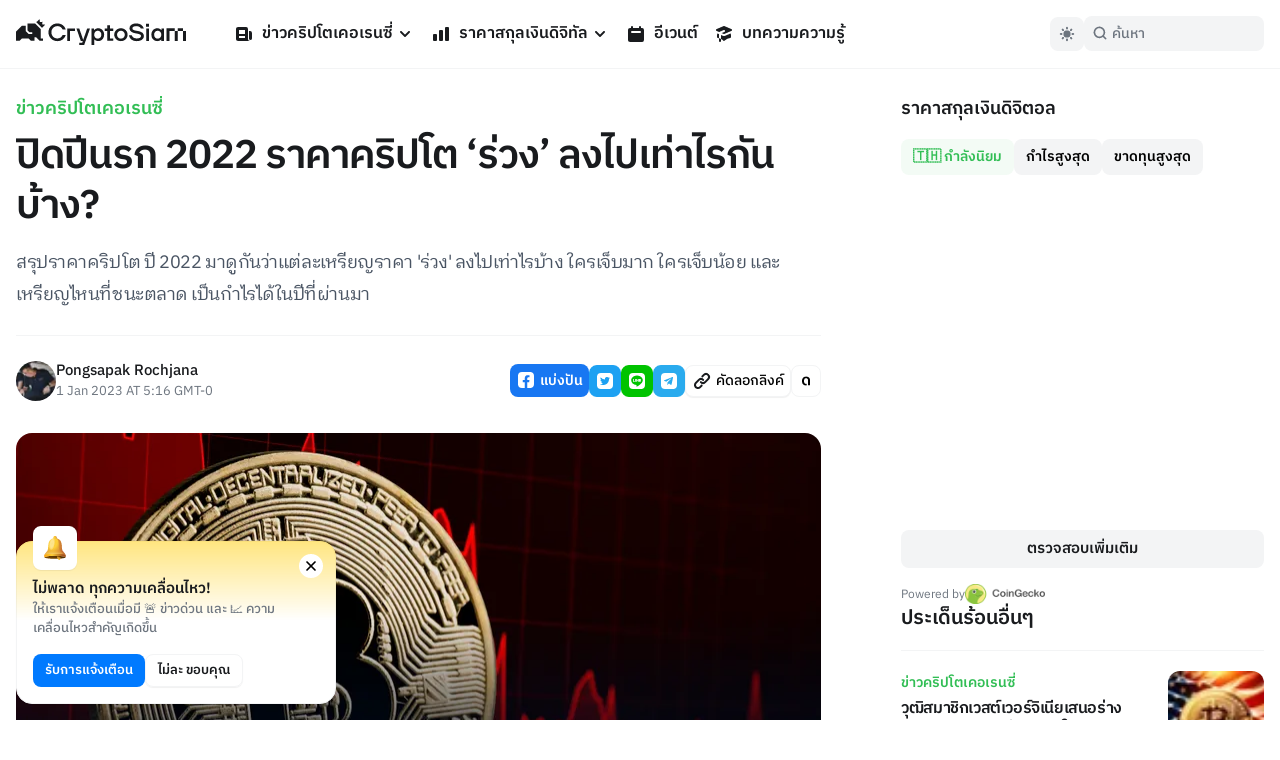

--- FILE ---
content_type: text/html; charset=utf-8
request_url: https://cryptosiam.com/news/how-much-crypto-droped-in-2022
body_size: 19459
content:
<!DOCTYPE html><html class="scroll-smooth" lang="th"><head><meta charSet="utf-8"/><link rel="icon" href="/favicon.ico"/><link rel="apple-touch-icon" sizes="180x180" href="/apple-touch-icon.png"/><link rel="icon" type="image/png" sizes="32x32" href="/favicon-32x32.png"/><link rel="icon" type="image/png" sizes="16x16" href="/favicon-16x16.png"/><meta name="viewport" content="width=device-width, initial-scale=1.0, viewport-fit=cover"/><link rel="manifest" href="/site.webmanifest"/><link rel="mask-icon" href="/safari-pinned-tab.svg" color="#191B1E"/><meta name="msapplication-TileColor" content="#000000"/><meta name="theme-color" content="#000"/><meta name="apple-mobile-web-app-capable" content="yes"/><meta name="apple-mobile-web-app-status-bar-style" content="black-translucent"/><meta property="keywords" content="ข่าวคริปโตเคอเรนซี, ราคาสกุลเงินดิจิตอล, แปลงสกุลเงิน, บทความความรู้"/><link rel="alternate" type="application/rss+xml" href="https://cryptosiam.com/feed"/><meta name="twitter:card" content="summary_large_image"/><meta name="twitter:site" content="@CryptoSiamNews"/><meta name="twitter:creator" content="@CryptoSiamNews"/><meta property="og:locale" content="th_TH"/><meta property="og:site_name" content="CryptoSiam"/><title>ปิดปีนรก 2022 ราคาคริปโต ‘ร่วง’ ลงไปเท่าไรกันบ้าง? - CryptoSiam</title><meta name="robots" content="index,follow"/><meta name="description" content="สรุปราคาคริปโต ปี 2022 มาดูกันว่าแต่ละเหรียญราคา &#x27;ร่วง&#x27; ลงไปเท่าไรบ้าง ใครเจ็บมาก ใครเจ็บน้อย และเหรียญไหนที่ชนะตลาด เป็นกำไรได้ในปีที่ผ่านมา"/><meta property="og:title" content="ปิดปีนรก 2022 ราคาคริปโต ‘ร่วง’ ลงไปเท่าไรกันบ้าง?- CryptoSiam"/><meta property="og:description" content="สรุปราคาคริปโต ปี 2022 มาดูกันว่าแต่ละเหรียญราคา &#x27;ร่วง&#x27; ลงไปเท่าไรบ้าง ใครเจ็บมาก ใครเจ็บน้อย และเหรียญไหนที่ชนะตลาด เป็นกำไรได้ในปีที่ผ่านมา"/><meta property="og:url" content="https://cryptosiam.com/news/how-much-crypto-droped-in-2022"/><meta property="og:type" content="article"/><meta property="article:published_time" content="2023-01-01T05:16:34.308Z"/><meta property="article:author" content="&quot;https://cryptosiam.com/author/Pongsapak Rochjana"/><meta property="article:section" content="ข่าวคริปโตเคอเรนซี่"/><meta property="og:image" content="https://api.cryptosiam.com/assets/72de77a7-dcfa-4386-9e2e-4e477151c14c/rectangle-template-2023-01-01t121307.png"/><meta property="og:image:alt" content="ปิดปีนรก 2022 ราคาคริปโต ‘ร่วง’ ลงไปเท่าไรกันบ้าง?"/><meta property="og:image:type" content="image/jpg"/><meta property="og:image:width" content="2400"/><meta property="og:image:height" content="1260"/><link rel="canonical" href="https://cryptosiam.com/news/how-much-crypto-droped-in-2022"/><script type="application/ld+json">{"@context":"https://schema.org","@type":"Article","datePublished":"2023-01-01T05:16:34.308Z","description":"สรุปราคาคริปโต ปี 2022 มาดูกันว่าแต่ละเหรียญราคา &apos;ร่วง&apos; ลงไปเท่าไรบ้าง ใครเจ็บมาก ใครเจ็บน้อย และเหรียญไหนที่ชนะตลาด เป็นกำไรได้ในปีที่ผ่านมา","mainEntityOfPage":{"@type":"WebPage","@id":"https://cryptosiam.com/news/how-much-crypto-droped-in-2022"},"headline":"ปิดปีนรก 2022 ราคาคริปโต ‘ร่วง’ ลงไปเท่าไรกันบ้าง?","image":["https://api.cryptosiam.com/assets/38d8b518-532c-4249-b48c-0f91d782c181/rectangle-template-2023-01-01t121304.png"],"dateModified":"2023-01-01T05:16:34.308Z","author":[{"@type":"Person","name":"Pongsapak Rochjana ","url":"https://cryptosiam.com/author/Pongsapak Rochjana"}],"publisher":{"@type":"Organization","name":"CryptoSiam","logo":{"@type":"ImageObject","url":"https://api.cryptosiam.com/assets/81a8d9fe-a95c-49ff-b182-2579247ae4b4.png"}},"section":"ข่าวคริปโตเคอเรนซี่","dateCreated":"2023-01-01T05:16:34.308Z"}</script><script type="application/ld+json">{"@context":"https://schema.org","@type":"BreadcrumbList","itemListElement":[{"@type":"ListItem","position":1,"item":{"@id":"https://cryptosiam.com/news","name":"News"}},{"@type":"ListItem","position":2,"item":{"@id":"https://cryptosiam.com/news/how-much-crypto-droped-in-2022","name":"ปิดปีนรก 2022 ราคาคริปโต ‘ร่วง’ ลงไปเท่าไรกันบ้าง?"}}]}</script><link rel="preload" as="image" imageSrcSet="https://cdn2.cryptosiam.com?url=https://api.cryptosiam.com/assets/38d8b518-532c-4249-b48c-0f91d782c181.png&amp;width=805 1x, https://cdn2.cryptosiam.com?url=https://api.cryptosiam.com/assets/38d8b518-532c-4249-b48c-0f91d782c181.png&amp;width=1610 2x"/><meta name="next-head-count" content="38"/><link rel="preload" href="/_next/static/css/4fb68724341c0035.css" as="style"/><link rel="stylesheet" href="/_next/static/css/4fb68724341c0035.css" data-n-g=""/><noscript data-n-css=""></noscript><script defer="" nomodule="" src="/_next/static/chunks/polyfills-c67a75d1b6f99dc8.js"></script><script id="next-themes-script" src="[data-uri]" defer="" data-nscript="beforeInteractive"></script><script src="/_next/static/chunks/webpack-c24de18a267a6ca8.js" defer=""></script><script src="/_next/static/chunks/framework-695e56344d65da02.js" defer=""></script><script src="/_next/static/chunks/main-7e680229b8f9a2c9.js" defer=""></script><script src="/_next/static/chunks/pages/_app-2e4fd079100dee29.js" defer=""></script><script src="/_next/static/chunks/c0d53ec4-b30a5b9338dbb1cf.js" defer=""></script><script src="/_next/static/chunks/3399-51fe832238e59757.js" defer=""></script><script src="/_next/static/chunks/8908-db0ac4a5dec11fd9.js" defer=""></script><script src="/_next/static/chunks/3851-aea3327168ed72eb.js" defer=""></script><script src="/_next/static/chunks/8830-6f28a320ec062bc0.js" defer=""></script><script src="/_next/static/chunks/8687-e67467fd2b282e39.js" defer=""></script><script src="/_next/static/chunks/5935-5e4cc2ed7505d38e.js" defer=""></script><script src="/_next/static/chunks/6331-edd4704c66a60615.js" defer=""></script><script src="/_next/static/chunks/3992-4013c1e223641b8c.js" defer=""></script><script src="/_next/static/chunks/5721-7e076a243494dbd3.js" defer=""></script><script src="/_next/static/chunks/pages/news/%5Bslug%5D-2bb31e283bca28b3.js" defer=""></script><script src="/_next/static/264APxmGORPaMWGkG8Bmh/_buildManifest.js" defer=""></script><script src="/_next/static/264APxmGORPaMWGkG8Bmh/_ssgManifest.js" defer=""></script></head><body><div id="__next"><div class="font relative "><header class="header   border-utility4Color-dark/30
        fixed top-0 left-0 right-0 z-50 border-b  py-3.5 lg:border-utility4Color-light  lg:dark:border-utility4Color-dark"><div class="container relative z-50"><div class="flex w-[100%] items-center px-4"><a aria-label="Go Back To Homepage" href="/"><svg width="170" height="26" viewBox="0 0 170 26" xmlns="http://www.w3.org/2000/svg" class="logo fill-headlinesColor-dark 
                 relative -top-[2px] w-auto  cursor-pointer  transition-all lg:fill-headlinesColor-light lg:hover:scale-105 lg:active:scale-95 dark:lg:fill-headlinesColor-dark"><path d="M41.404 7.101c2.332 0 4.184 1.198 5.199 3.365l.052.103h3.086l-.073-.237c-1.15-3.592-4.404-5.914-8.264-5.914-5.022 0-8.955 3.89-8.955 8.866 0 4.975 3.934 8.866 8.955 8.866 3.87 0 7.113-2.322 8.264-5.914l.073-.238h-3.086l-.052.104c-1.025 2.167-2.867 3.364-5.2 3.364-3.43 0-6.014-2.652-6.014-6.172 0-3.53 2.584-6.193 6.015-6.193zM82.181 9.238c-1.538 0-2.992.67-4.059 1.858v-1.62H75.55V25.99h2.699v-5.584a5.386 5.386 0 003.944 1.723c3.389 0 5.952-2.776 5.952-6.45-.01-3.665-2.574-6.441-5.963-6.441zm-.387 10.414c-2.103 0-3.62-1.662-3.62-3.963 0-2.292 1.528-3.953 3.62-3.953 2.071 0 3.567 1.661 3.567 3.953 0 2.302-1.496 3.963-3.567 3.963zM93.876 6.348h-2.7v3.127H88.74v2.55h2.438v9.826h6.025V19.6h-3.326v-7.576h3.42v-2.55h-3.42V6.348zM104.943 9.238c-3.745 0-6.684 2.838-6.684 6.45 0 3.624 2.939 6.452 6.684 6.452 3.724 0 6.632-2.839 6.632-6.451.011-3.613-2.908-6.451-6.632-6.451zm0 10.414c-2.197 0-3.912-1.734-3.912-3.963 0-2.22 1.715-3.953 3.912-3.953 2.207 0 3.871 1.703 3.871 3.953 0 2.26-1.664 3.963-3.871 3.963zM121.796 11.963l-1.851-.31c-2.459-.413-3.557-1.115-3.557-2.25 0-1.414 1.517-2.291 3.965-2.291 2.186 0 3.86.897 4.467 2.384l.052.113h2.939l-.062-.237c-.816-3.055-3.599-4.954-7.271-4.954-2.469 0-4.508.68-5.743 1.93a4.105 4.105 0 00-1.234 3.034c.052 2.57 2.05 4.232 5.942 4.924l1.851.34c2.689.537 3.735 1.228 3.735 2.447 0 1.413-1.705 2.363-4.237 2.363-2.657 0-4.184-.95-4.948-3.086l-.042-.124h-2.814l.042.217c.607 3.499 3.557 5.677 7.689 5.677 2.5 0 4.582-.713 5.879-2.003.868-.867 1.328-1.96 1.318-3.148-.031-2.704-2.04-4.345-6.12-5.026zM132.916 9.475h-2.699v12.427h2.699V9.475zM133.063 4.655h-2.971v3.024h2.971V4.655zM145.365 11.096c-1.078-1.187-2.532-1.858-4.059-1.858-3.39 0-5.952 2.776-5.952 6.45 0 3.675 2.562 6.452 5.952 6.452 1.496 0 2.897-.62 3.943-1.724v1.486h2.699V9.475h-2.573v1.62h-.01zm-3.672 8.556c-2.071 0-3.578-1.662-3.578-3.963 0-2.292 1.507-3.953 3.578-3.953 2.102 0 3.619 1.661 3.619 3.953 0 2.302-1.517 3.963-3.619 3.963zM51.352 9.475v12.427h2.7l-.095-9.877h5v-2.55H51.353zM67.221 20.922L63.278 9.475h-2.825l4.31 12.427h2.103l-.67 1.796h-2.908V26h4.885L74.01 9.475h-2.824l-3.965 11.447zM170 12.117h-2.992v9.899H170v-9.898zM161.652 12.117h-2.992v9.899h2.992v-9.898zM150.595 9.33v12.676h2.981v-9.889h5.084V9.332h-8.065zM167.008 9.33h-5.356v2.787h5.356V9.332zM29.3 5.687l-3.054-.35.178-2.488-2.521.175L23.537 0l-3.212 3.169 5.764 5.687 3.212-3.169zM24.834 10.095L19.07 4.407h-7.647v6.926l1.831 1.796h2.898v1.755h-3.63l-2.867-2.828V6.864h-3.86L0 12.572v9.279h3.452l2.5-2.457 6.57.01 2.51 2.447h3.442v-3.706H20l3.756 3.706h3.295v-2.447h-2.218v-9.31z"></path></svg></a><nav><ul class="hidden md:gap-4 lg:ml-6 lg:flex lg:gap-1 xl:ml-10"><li class="group relative"><a class="text-default break-keep-all group flex items-center px-2 py-2 font-semibold text-headlinesColor-light group-hover:text-green600-light dark:text-headlinesColor-dark" href="/news"><svg xmlns="http://www.w3.org/2000/svg" viewBox="0 0 20 20" fill="currentColor" aria-hidden="true" class=" mr-2 h-5 w-5 md:block lg:hidden xl:block group-hover:text-green600-light"><path fill-rule="evenodd" d="M2 5a2 2 0 012-2h8a2 2 0 012 2v10a2 2 0 002 2H4a2 2 0 01-2-2V5zm3 1h6v4H5V6zm6 6H5v2h6v-2z" clip-rule="evenodd"></path><path d="M15 7h1a2 2 0 012 2v5.5a1.5 1.5 0 01-3 0V7z"></path></svg>ข่าวคริปโตเคอเรนซี่<svg xmlns="http://www.w3.org/2000/svg" viewBox="0 0 20 20" fill="currentColor" aria-hidden="true" class="ml-0.5 h-5 w-5 text-headlinesColor-light group-hover:text-green600-light dark:text-headlinesColor-dark md:block lg:hidden xl:block"><path fill-rule="evenodd" d="M5.293 7.293a1 1 0 011.414 0L10 10.586l3.293-3.293a1 1 0 111.414 1.414l-4 4a1 1 0 01-1.414 0l-4-4a1 1 0 010-1.414z" clip-rule="evenodd"></path></svg></a><ul class="invisible absolute left-0 w-56 translate-y-2 rounded-md border border-utility4Color-light bg-boxesColor-light py-2 px-2 opacity-0 shadow-level3 transition-all group-hover:visible group-hover:translate-y-0 group-hover:opacity-100 dark:border-utility4Color-dark dark:bg-utility4Color-dark"><li class="  group flex items-center rounded-sm text-md font-semibold text-headlinesColor-light transition-all hover:bg-utility4Color-light hover:text-green600-light active:scale-95 dark:text-headlinesColor-dark dark:hover:bg-utility1Color-dark"><a class="break-keep-all w-full px-2 py-1.5" href="/category/bitcoin">ข่าว Bitcoin</a></li><li class="  group flex items-center rounded-sm text-md font-semibold text-headlinesColor-light transition-all hover:bg-utility4Color-light hover:text-green600-light active:scale-95 dark:text-headlinesColor-dark dark:hover:bg-utility1Color-dark"><a class="break-keep-all w-full px-2 py-1.5" href="/category/ethereum">ข่าว Ethereum</a></li><li class="  group flex items-center rounded-sm text-md font-semibold text-headlinesColor-light transition-all hover:bg-utility4Color-light hover:text-green600-light active:scale-95 dark:text-headlinesColor-dark dark:hover:bg-utility1Color-dark"><a class="break-keep-all w-full px-2 py-1.5" href="/category/thailand">ข่าวในประเทศ 🇹🇭</a></li><li class="  group flex items-center rounded-sm text-md font-semibold text-headlinesColor-light transition-all hover:bg-utility4Color-light hover:text-green600-light active:scale-95 dark:text-headlinesColor-dark dark:hover:bg-utility1Color-dark"><a class="break-keep-all w-full px-2 py-1.5" href="/category/defi">ข่าว DeFi</a></li><li class="  group flex items-center rounded-sm text-md font-semibold text-headlinesColor-light transition-all hover:bg-utility4Color-light hover:text-green600-light active:scale-95 dark:text-headlinesColor-dark dark:hover:bg-utility1Color-dark"><a class="break-keep-all w-full px-2 py-1.5" href="/category/nft">ข่าว NFT</a></li><li class="  group flex items-center rounded-sm text-md font-semibold text-headlinesColor-light transition-all hover:bg-utility4Color-light hover:text-green600-light active:scale-95 dark:text-headlinesColor-dark dark:hover:bg-utility1Color-dark"><a class="break-keep-all w-full px-2 py-1.5" href="/category/metaverse">ข่าว Metaverse</a></li><li class="  group flex items-center rounded-sm text-md font-semibold text-headlinesColor-light transition-all hover:bg-utility4Color-light hover:text-green600-light active:scale-95 dark:text-headlinesColor-dark dark:hover:bg-utility1Color-dark"><a class="break-keep-all w-full px-2 py-1.5" href="/category/business">ข่าวธุรกิจ</a></li><li class="  group flex items-center rounded-sm text-md font-semibold text-headlinesColor-light transition-all hover:bg-utility4Color-light hover:text-green600-light active:scale-95 dark:text-headlinesColor-dark dark:hover:bg-utility1Color-dark"><a class="break-keep-all w-full px-2 py-1.5" href="/category/regulations">ข่าวกฎหมาย</a></li></ul></li><li class="group relative"><a class="text-default break-keep-all group flex items-center px-2 py-2 font-semibold text-headlinesColor-light group-hover:text-green600-light dark:text-headlinesColor-dark" href="/prices"><svg xmlns="http://www.w3.org/2000/svg" viewBox="0 0 20 20" fill="currentColor" aria-hidden="true" class=" mr-2 h-5 w-5 md:block lg:hidden xl:block group-hover:text-green600-light"><path d="M2 11a1 1 0 011-1h2a1 1 0 011 1v5a1 1 0 01-1 1H3a1 1 0 01-1-1v-5zM8 7a1 1 0 011-1h2a1 1 0 011 1v9a1 1 0 01-1 1H9a1 1 0 01-1-1V7zM14 4a1 1 0 011-1h2a1 1 0 011 1v12a1 1 0 01-1 1h-2a1 1 0 01-1-1V4z"></path></svg>ราคาสกุลเงินดิจิทัล<svg xmlns="http://www.w3.org/2000/svg" viewBox="0 0 20 20" fill="currentColor" aria-hidden="true" class="ml-0.5 h-5 w-5 text-headlinesColor-light group-hover:text-green600-light dark:text-headlinesColor-dark md:block lg:hidden xl:block"><path fill-rule="evenodd" d="M5.293 7.293a1 1 0 011.414 0L10 10.586l3.293-3.293a1 1 0 111.414 1.414l-4 4a1 1 0 01-1.414 0l-4-4a1 1 0 010-1.414z" clip-rule="evenodd"></path></svg></a><ul class="invisible absolute left-0 w-56 translate-y-2 rounded-md border border-utility4Color-light bg-boxesColor-light py-2 px-2 opacity-0 shadow-level3 transition-all group-hover:visible group-hover:translate-y-0 group-hover:opacity-100 dark:border-utility4Color-dark dark:bg-utility4Color-dark"><li class="  group flex items-center rounded-sm text-md font-semibold text-headlinesColor-light transition-all hover:bg-utility4Color-light hover:text-green600-light active:scale-95 dark:text-headlinesColor-dark dark:hover:bg-utility1Color-dark"><a class="break-keep-all w-full px-2 py-1.5" href="/prices/bitcoin">ราคา Bitcoin (BTC)</a></li><li class="  group flex items-center rounded-sm text-md font-semibold text-headlinesColor-light transition-all hover:bg-utility4Color-light hover:text-green600-light active:scale-95 dark:text-headlinesColor-dark dark:hover:bg-utility1Color-dark"><a class="break-keep-all w-full px-2 py-1.5" href="/prices/ethereum">ราคา Ethereum (ETH)</a></li><li class="  group flex items-center rounded-sm text-md font-semibold text-headlinesColor-light transition-all hover:bg-utility4Color-light hover:text-green600-light active:scale-95 dark:text-headlinesColor-dark dark:hover:bg-utility1Color-dark"><a class="break-keep-all w-full px-2 py-1.5" href="/prices/tether">ราคา Tether (USDT)</a></li><li class="  group flex items-center rounded-sm text-md font-semibold text-headlinesColor-light transition-all hover:bg-utility4Color-light hover:text-green600-light active:scale-95 dark:text-headlinesColor-dark dark:hover:bg-utility1Color-dark"><a class="break-keep-all w-full px-2 py-1.5" href="/prices/binancecoin">ราคา BNB (BNB)</a></li><li class="  group flex items-center rounded-sm text-md font-semibold text-headlinesColor-light transition-all hover:bg-utility4Color-light hover:text-green600-light active:scale-95 dark:text-headlinesColor-dark dark:hover:bg-utility1Color-dark"><a class="break-keep-all w-full px-2 py-1.5" href="/prices/bitkub-coin">ราคา Bitkub Coin (KUB)</a></li><li class="btn-large full-width mt-2 justify-center  whitespace-nowrap p-0 hover:text-green600-light dark:bg-utility1Color-dark  group flex items-center rounded-sm text-md font-semibold text-headlinesColor-light transition-all hover:bg-utility4Color-light hover:text-green600-light active:scale-95 dark:text-headlinesColor-dark dark:hover:bg-utility1Color-dark"><a class="break-keep-all w-full px-2 py-1.5" href="/prices">เข้าสู่หน้าราคาเหรียญ</a></li></ul></li><li class="group relative"><a class="text-default break-keep-all group flex items-center px-2 py-2 font-semibold text-headlinesColor-light group-hover:text-green600-light dark:text-headlinesColor-dark" href="/events"><svg xmlns="http://www.w3.org/2000/svg" viewBox="0 0 20 20" fill="currentColor" aria-hidden="true" class=" mr-2 h-5 w-5 md:block lg:hidden xl:block  text-headlinesColor-light group-hover:text-green600-light dark:text-headlinesColor-dark"><path fill-rule="evenodd" d="M6 2a1 1 0 00-1 1v1H4a2 2 0 00-2 2v10a2 2 0 002 2h12a2 2 0 002-2V6a2 2 0 00-2-2h-1V3a1 1 0 10-2 0v1H7V3a1 1 0 00-1-1zm0 5a1 1 0 000 2h8a1 1 0 100-2H6z" clip-rule="evenodd"></path></svg>อีเวนต์</a></li><li class="group relative"><a class="text-default break-keep-all group flex items-center px-2 py-2 font-semibold text-headlinesColor-light group-hover:text-green600-light dark:text-headlinesColor-dark" href="/learn"><svg xmlns="http://www.w3.org/2000/svg" viewBox="0 0 20 20" fill="currentColor" aria-hidden="true" class=" mr-2 h-5 w-5 md:block lg:hidden xl:block  text-headlinesColor-light group-hover:text-green600-light dark:text-headlinesColor-dark"><path d="M10.394 2.08a1 1 0 00-.788 0l-7 3a1 1 0 000 1.84L5.25 8.051a.999.999 0 01.356-.257l4-1.714a1 1 0 11.788 1.838L7.667 9.088l1.94.831a1 1 0 00.787 0l7-3a1 1 0 000-1.838l-7-3zM3.31 9.397L5 10.12v4.102a8.969 8.969 0 00-1.05-.174 1 1 0 01-.89-.89 11.115 11.115 0 01.25-3.762zM9.3 16.573A9.026 9.026 0 007 14.935v-3.957l1.818.78a3 3 0 002.364 0l5.508-2.361a11.026 11.026 0 01.25 3.762 1 1 0 01-.89.89 8.968 8.968 0 00-5.35 2.524 1 1 0 01-1.4 0zM6 18a1 1 0 001-1v-2.065a8.935 8.935 0 00-2-.712V17a1 1 0 001 1z"></path></svg>บทความความรู้</a></li></ul><div class="hidden"><div class="flex flex-col justify-between"><div class="flex flex-col"><div data-state="closed" class="group relative"><div class="flex justify-between border-b border-utility4Color-light"><a class="group flex w-full items-center py-3 text-xl font-semibold text-headlinesColor-light group-hover:text-green600-light dark:text-headlinesColor-dark" href="/news"><svg xmlns="http://www.w3.org/2000/svg" viewBox="0 0 20 20" fill="currentColor" aria-hidden="true" class=" mr-2 h-5 w-5 md:block lg:hidden xl:block group-hover:text-green600-light"><path fill-rule="evenodd" d="M2 5a2 2 0 012-2h8a2 2 0 012 2v10a2 2 0 002 2H4a2 2 0 01-2-2V5zm3 1h6v4H5V6zm6 6H5v2h6v-2z" clip-rule="evenodd"></path><path d="M15 7h1a2 2 0 012 2v5.5a1.5 1.5 0 01-3 0V7z"></path></svg>ข่าวคริปโตเคอเรนซี่</a><button type="button" aria-controls="radix-:R15koqm:" aria-expanded="false" data-state="closed" id="radix-:R5koqm:" data-radix-collection-item=""><svg xmlns="http://www.w3.org/2000/svg" viewBox="0 0 20 20" fill="currentColor" aria-hidden="true" class="h-7 w-7 text-headlinesColor-light group-hover:text-green600-light dark:text-headlinesColor-dark md:block lg:hidden xl:block"><path fill-rule="evenodd" d="M5.293 7.293a1 1 0 011.414 0L10 10.586l3.293-3.293a1 1 0 111.414 1.414l-4 4a1 1 0 01-1.414 0l-4-4a1 1 0 010-1.414z" clip-rule="evenodd"></path></svg></button></div><div data-state="closed" id="radix-:R15koqm:" hidden="" role="region" aria-labelledby="radix-:R5koqm:" class="rounded-md bg-boxesColor-light px-[24px] pt-3 pb-4 transition-all " style="--radix-accordion-content-height:var(--radix-collapsible-content-height);--radix-accordion-content-width:var(--radix-collapsible-content-width)"></div></div><div data-state="closed" class="group relative"><div class="flex justify-between border-b border-utility4Color-light"><a class="group flex w-full items-center py-3 text-xl font-semibold text-headlinesColor-light group-hover:text-green600-light dark:text-headlinesColor-dark" href="/prices"><svg xmlns="http://www.w3.org/2000/svg" viewBox="0 0 20 20" fill="currentColor" aria-hidden="true" class=" mr-2 h-5 w-5 md:block lg:hidden xl:block group-hover:text-green600-light"><path d="M2 11a1 1 0 011-1h2a1 1 0 011 1v5a1 1 0 01-1 1H3a1 1 0 01-1-1v-5zM8 7a1 1 0 011-1h2a1 1 0 011 1v9a1 1 0 01-1 1H9a1 1 0 01-1-1V7zM14 4a1 1 0 011-1h2a1 1 0 011 1v12a1 1 0 01-1 1h-2a1 1 0 01-1-1V4z"></path></svg>ราคาสกุลเงินดิจิทัล</a><button type="button" aria-controls="radix-:R19koqm:" aria-expanded="false" data-state="closed" id="radix-:R9koqm:" data-radix-collection-item=""><svg xmlns="http://www.w3.org/2000/svg" viewBox="0 0 20 20" fill="currentColor" aria-hidden="true" class="h-7 w-7 text-headlinesColor-light group-hover:text-green600-light dark:text-headlinesColor-dark md:block lg:hidden xl:block"><path fill-rule="evenodd" d="M5.293 7.293a1 1 0 011.414 0L10 10.586l3.293-3.293a1 1 0 111.414 1.414l-4 4a1 1 0 01-1.414 0l-4-4a1 1 0 010-1.414z" clip-rule="evenodd"></path></svg></button></div><div data-state="closed" id="radix-:R19koqm:" hidden="" role="region" aria-labelledby="radix-:R9koqm:" class="rounded-md bg-boxesColor-light px-[24px] pt-3 pb-4 transition-all " style="--radix-accordion-content-height:var(--radix-collapsible-content-height);--radix-accordion-content-width:var(--radix-collapsible-content-width)"></div></div><div data-state="closed" class="group relative"><div class="flex justify-between border-b border-utility4Color-light"><a class="group flex w-full items-center py-3 text-xl font-semibold text-headlinesColor-light group-hover:text-green600-light dark:text-headlinesColor-dark" href="/events"><svg xmlns="http://www.w3.org/2000/svg" viewBox="0 0 20 20" fill="currentColor" aria-hidden="true" class=" mr-2 h-5 w-5 md:block lg:hidden xl:block  text-headlinesColor-light group-hover:text-green600-light dark:text-headlinesColor-dark"><path fill-rule="evenodd" d="M6 2a1 1 0 00-1 1v1H4a2 2 0 00-2 2v10a2 2 0 002 2h12a2 2 0 002-2V6a2 2 0 00-2-2h-1V3a1 1 0 10-2 0v1H7V3a1 1 0 00-1-1zm0 5a1 1 0 000 2h8a1 1 0 100-2H6z" clip-rule="evenodd"></path></svg>อีเวนต์</a><button type="button" aria-controls="radix-:R1dkoqm:" aria-expanded="false" data-state="closed" id="radix-:Rdkoqm:" data-radix-collection-item=""></button></div></div><div data-state="closed" class="group relative"><div class="flex justify-between border-b border-utility4Color-light"><a class="group flex w-full items-center py-3 text-xl font-semibold text-headlinesColor-light group-hover:text-green600-light dark:text-headlinesColor-dark" href="/learn"><svg xmlns="http://www.w3.org/2000/svg" viewBox="0 0 20 20" fill="currentColor" aria-hidden="true" class=" mr-2 h-5 w-5 md:block lg:hidden xl:block  text-headlinesColor-light group-hover:text-green600-light dark:text-headlinesColor-dark"><path d="M10.394 2.08a1 1 0 00-.788 0l-7 3a1 1 0 000 1.84L5.25 8.051a.999.999 0 01.356-.257l4-1.714a1 1 0 11.788 1.838L7.667 9.088l1.94.831a1 1 0 00.787 0l7-3a1 1 0 000-1.838l-7-3zM3.31 9.397L5 10.12v4.102a8.969 8.969 0 00-1.05-.174 1 1 0 01-.89-.89 11.115 11.115 0 01.25-3.762zM9.3 16.573A9.026 9.026 0 007 14.935v-3.957l1.818.78a3 3 0 002.364 0l5.508-2.361a11.026 11.026 0 01.25 3.762 1 1 0 01-.89.89 8.968 8.968 0 00-5.35 2.524 1 1 0 01-1.4 0zM6 18a1 1 0 001-1v-2.065a8.935 8.935 0 00-2-.712V17a1 1 0 001 1z"></path></svg>บทความความรู้</a><button type="button" aria-controls="radix-:R1hkoqm:" aria-expanded="false" data-state="closed" id="radix-:Rhkoqm:" data-radix-collection-item=""></button></div></div></div><div class="mt-auto px-2"><div class="mt-6 flex w-full items-center justify-between text-sm text-paragraphColor-light dark:text-paragraphColor-dark">Join our socials<div class="flex items-center"><a href="https://www.facebook.com/cryptosiamNews" class="mr-4"><svg width="28" height="28" viewBox="0 0 20 20" xmlns="http://www.w3.org/2000/svg" class="fill-paragraphColor-light dark:fill-paragraphColor-dark" aria-hidden="true"><path fill-rule="evenodd" clip-rule="evenodd" d="M6 2a4 4 0 00-4 4v8a4 4 0 004 4h2.75v-5.688H6.719V10H8.75V8.238c0-2.007 1.194-3.113 3.022-3.113.875 0 1.79.156 1.79.156V7.25h-1.009c-.994 0-1.303.619-1.303 1.25V10h2.219l-.356 2.313H11.25V18H14a4 4 0 004-4V6a4 4 0 00-4-4H6z"></path></svg></a><a href="https://twitter.com/CryptoSiamNews" class="mr-4"><svg width="28" height="28" viewBox="0 0 20 20" fill="none" xmlns="http://www.w3.org/2000/svg" class="fill-paragraphColor-light dark:fill-paragraphColor-dark" aria-hidden="true"><path clip-rule="evenodd" d="M6 2a4 4 0 00-4 4v8a4 4 0 004 4h8a4 4 0 004-4V6a4 4 0 00-4-4H6zm7.822 5.265c.415-.049.81-.157 1.178-.318-.275.405-.623.76-1.024 1.045.004.087.006.174.006.262 0 2.669-2.063 5.746-5.837 5.746A5.874 5.874 0 015 13.093a4.157 4.157 0 003.037-.836 2.05 2.05 0 01-1.916-1.403 2.08 2.08 0 00.926-.035 2.03 2.03 0 01-1.645-1.98v-.026c.276.152.593.242.93.253a2.01 2.01 0 01-.914-1.681c0-.37.102-.717.278-1.015a5.856 5.856 0 004.229 2.11 1.996 1.996 0 01-.053-.46c0-1.116.918-2.02 2.051-2.02.59 0 1.124.245 1.498.638.467-.09.906-.259 1.303-.49a2.031 2.031 0 01-.902 1.117z"></path></svg></a><a href="https://line.me/ti/g2/diYRWMjv3Dw9c3Vf9TJ6Yg" class="mr-4"><svg width="28" height="28" viewBox="0 0 20 20" fill="none" xmlns="http://www.w3.org/2000/svg" class="fill-paragraphColor-light dark:fill-paragraphColor-dark" aria-hidden="true"><path clip-rule="evenodd" d="M2 6a4 4 0 014-4h8a4 4 0 014 4v8a4 4 0 01-4 4H6a4 4 0 01-4-4V6zm13.8 3.297c0-2.607-2.614-4.728-5.826-4.728-3.212 0-5.826 2.12-5.826 4.728 0 2.336 2.073 4.293 4.872 4.663.19.041.448.125.514.288.058.147.038.378.018.526l-.083.499-.002.013c-.028.158-.097.556.507.301.622-.262 3.355-1.975 4.577-3.382.844-.926 1.248-1.865 1.248-2.908zm-9.104.87h1.11c.063 0 .113.05.113.113v.408c0 .063-.05.114-.113.114H6.174a.113.113 0 01-.079-.032l-.002-.001-.001-.002a.113.113 0 01-.032-.078V8.15c0-.063.051-.114.114-.114h.408c.063 0 .114.05.114.114v2.015zm2.095-2.13h-.41a.114.114 0 00-.113.113v2.538c0 .063.051.114.114.114h.409c.062 0 .113-.051.113-.114V8.15a.113.113 0 00-.113-.113zm2.812 0h-.409a.113.113 0 00-.113.113v1.508l-1.163-1.57a.126.126 0 00-.01-.012v-.001a.099.099 0 00-.007-.007L9.9 8.066a.062.062 0 00-.006-.005l-.002-.002-.003-.002-.004-.002a.022.022 0 00-.003-.002l-.003-.002-.003-.002h-.002l-.002-.002-.006-.002-.004-.002a.07.07 0 00-.007-.002H9.85l-.006-.002h-.005l-.004-.001H9.83l-.003-.001h-.412a.114.114 0 00-.114.113v2.538c0 .063.05.114.114.114h.408c.063 0 .114-.051.114-.114V9.181l1.164 1.573c.008.011.018.02.03.028l.007.005.004.001c.001.002.003.002.005.003l.005.002.004.002.004.001.004.001h.001c.01.003.02.005.03.005h.408c.063 0 .113-.051.113-.114V8.15a.113.113 0 00-.113-.113zm2.256.636c.063 0 .114-.05.114-.114v-.408a.113.113 0 00-.114-.114h-1.632a.113.113 0 00-.079.032l-.001.001-.002.002a.113.113 0 00-.031.079v2.537c0 .031.012.059.031.079l.002.002.002.001c.02.02.047.032.078.032h1.632c.063 0 .114-.05.114-.114v-.408a.113.113 0 00-.114-.114h-1.11v-.429h1.11c.063 0 .114-.05.114-.113v-.409a.113.113 0 00-.114-.113h-1.11v-.43h1.11z"></path></svg></a><a href="https://t.me/cryptosiam_chat"><svg width="28" height="28" viewBox="0 0 20 20" fill="none" xmlns="http://www.w3.org/2000/svg" class="fill-paragraphColor-light dark:fill-paragraphColor-dark" aria-hidden="true"><path clip-rule="evenodd" d="M6 2a4 4 0 00-4 4v8a4 4 0 004 4h8a4 4 0 004-4V6a4 4 0 00-4-4H6zm7.936 4.072c.023.027.039.06.046.096.014.063.02.128.018.193-.001.035-.004.068-.007.108l-.005.083c-.048.835-1.485 7.07-1.485 7.07a.508.508 0 01-.142.255.449.449 0 01-.252.123.527.527 0 01-.222-.04.56.56 0 01-.19-.131c-.325-.302-1.076-.877-1.775-1.397-.21.19-.63.582-1.069 1.054-.617.666-.538 0-.538 0l.19-2.14a.087.087 0 01.005-.039.081.081 0 01.022-.032l.064-.062c.488-.47 3.582-3.453 3.671-3.79.008-.031-.02-.043-.058-.031-.244.096-4.431 2.948-4.893 3.263a.205.205 0 01-.104.006L5.18 9.947s-.243-.104-.165-.347c.017-.05.05-.092.146-.165.45-.338 8.336-3.394 8.336-3.394a.628.628 0 01.354-.027.192.192 0 01.085.058z"></path></svg></a></div></div></div></div></div></nav><div class="ml-auto flex items-center gap-2"><button aria-label="Toggle Dark Mode" type="button" class="square-btn hidden lg:block"><svg xmlns="http://www.w3.org/2000/svg" viewBox="0 0 20 20" fill="currentColor" aria-hidden="true" class="fill-paragraphColor-light dark:fill-paragraphColor-dark"><path fill-rule="evenodd" d="M10 2a1 1 0 011 1v1a1 1 0 11-2 0V3a1 1 0 011-1zm4 8a4 4 0 11-8 0 4 4 0 018 0zm-.464 4.95l.707.707a1 1 0 001.414-1.414l-.707-.707a1 1 0 00-1.414 1.414zm2.12-10.607a1 1 0 010 1.414l-.706.707a1 1 0 11-1.414-1.414l.707-.707a1 1 0 011.414 0zM17 11a1 1 0 100-2h-1a1 1 0 100 2h1zm-7 4a1 1 0 011 1v1a1 1 0 11-2 0v-1a1 1 0 011-1zM5.05 6.464A1 1 0 106.465 5.05l-.708-.707a1 1 0 00-1.414 1.414l.707.707zm1.414 8.486l-.707.707a1 1 0 01-1.414-1.414l.707-.707a1 1 0 011.414 1.414zM4 11a1 1 0 100-2H3a1 1 0 000 2h1z" clip-rule="evenodd"></path></svg></button><div class="hidden lg:block"><div class="relative h-[36px] w-full lg:w-auto"><svg width="20" height="20" viewBox="0 0 20 20" xmlns="http://www.w3.org/2000/svg" class=" absolute left-0 top-[7px] w-6 fill-utility1Color-light dark:fill-paragraphColor-dark md:fill-paragraphColor-light lg:top-[6.5px] lg:left-2 lg:w-4"><path fill-rule="evenodd" clip-rule="evenodd" d="M4 9.222a5.222 5.222 0 118.994 3.612 1.013 1.013 0 00-.16.16A5.222 5.222 0 014 9.222zm9.573 5.765a7.222 7.222 0 111.414-1.414l2.72 2.72a1 1 0 01-1.414 1.414l-2.72-2.72z"></path></svg><form action="/search"><input type="search" class=" ml-0 h-full w-full bg-boxesColor-light py-1.5 pl-8 pr-4 text-base font-medium text-headlinesColor-light outline-none outline-offset-0 ring-0 placeholder:text-paragraphColor-light dark:bg-utility4Color-dark dark:text-headlinesColor-dark dark:placeholder:text-paragraphColor-dark lg:w-auto lg:max-w-[180px] lg:rounded-sm lg:bg-utility4Color-light lg:pl-7 lg:pr-2 lg:text-sm lg:hover:bg-utility2Color-light lg:focus:ring-2 lg:focus:ring-green500-light lg:hover:dark:bg-utility4Color-dark" placeholder="ค้นหา" name="query" id="query"/></form></div></div><button type="button" aria-label="Search" class="h-7 w-7 lg:hidden"><svg width="20" height="20" viewBox="0 0 20 20" xmlns="http://www.w3.org/2000/svg" class="fill-headlinesColor-dark search h-full w-full p-[3px]"><path fill-rule="evenodd" clip-rule="evenodd" d="M4 9.222a5.222 5.222 0 118.994 3.612 1.013 1.013 0 00-.16.16A5.222 5.222 0 014 9.222zm9.573 5.765a7.222 7.222 0 111.414-1.414l2.72 2.72a1 1 0 01-1.414 1.414l-2.72-2.72z"></path></svg></button><div class="-top-24 opacity-0 absolute left-0  flex w-full items-center bg-boxesColor-light px-4 py-2.5 transition-all dark:bg-boxesColor-dark"><div class="relative h-[36px] w-full lg:w-auto"><svg width="20" height="20" viewBox="0 0 20 20" xmlns="http://www.w3.org/2000/svg" class=" absolute left-0 top-[7px] w-6 fill-utility1Color-light dark:fill-paragraphColor-dark md:fill-paragraphColor-light lg:top-[6.5px] lg:left-2 lg:w-4"><path fill-rule="evenodd" clip-rule="evenodd" d="M4 9.222a5.222 5.222 0 118.994 3.612 1.013 1.013 0 00-.16.16A5.222 5.222 0 014 9.222zm9.573 5.765a7.222 7.222 0 111.414-1.414l2.72 2.72a1 1 0 01-1.414 1.414l-2.72-2.72z"></path></svg><form action="/search"><input type="search" class=" ml-0 h-full w-full bg-boxesColor-light py-1.5 pl-8 pr-4 text-base font-medium text-headlinesColor-light outline-none outline-offset-0 ring-0 placeholder:text-paragraphColor-light dark:bg-utility4Color-dark dark:text-headlinesColor-dark dark:placeholder:text-paragraphColor-dark lg:w-auto lg:max-w-[180px] lg:rounded-sm lg:bg-utility4Color-light lg:pl-7 lg:pr-2 lg:text-sm lg:hover:bg-utility2Color-light lg:focus:ring-2 lg:focus:ring-green500-light lg:hover:dark:bg-utility4Color-dark" placeholder="ค้นหา" name="query" id="query"/></form></div><button class="btn-def h-8 w-14 items-center">Close</button></div><button type="button" aria-label="Navigation" class="burger ml-1 transition duration-200 ease-in-out hover:scale-105 lg:hidden"><svg xmlns="http://www.w3.org/2000/svg" viewBox="0 0 20 20" fill="currentColor" aria-hidden="true" class="fill-headlinesColor-dark menu " width="28"><path fill-rule="evenodd" d="M3 5a1 1 0 011-1h12a1 1 0 110 2H4a1 1 0 01-1-1zM3 10a1 1 0 011-1h12a1 1 0 110 2H4a1 1 0 01-1-1zM3 15a1 1 0 011-1h12a1 1 0 110 2H4a1 1 0 01-1-1z" clip-rule="evenodd"></path></svg></button></div></div></div></header><button class="fixed bottom-5 right-5 z-40 flex h-10 w-10 items-center justify-center rounded-default bg-headlinesColor-light transition-all hover:scale-110 hover:bg-green600-light active:scale-95 dark:bg-headlinesColor-dark hidden"><svg xmlns="http://www.w3.org/2000/svg" viewBox="0 0 20 20" fill="currentColor" aria-hidden="true" class=" h-6 w-6 fill-boxesColor-light dark:fill-boxesColor-dark"><path fill-rule="evenodd" d="M14.707 12.707a1 1 0 01-1.414 0L10 9.414l-3.293 3.293a1 1 0 01-1.414-1.414l4-4a1 1 0 011.414 0l4 4a1 1 0 010 1.414z" clip-rule="evenodd"></path></svg></button><section class="container grid grid-cols-12 pb-8 md:mx-auto md:flex md:flex-col lg:grid-flow-col lg:gap-20 lg:px-4 lg:pt-24 xl:grid"><div class="col-span-12 lg:col-span-8"><article id="how-much-crypto-droped-in-2022" data-title="ปิดปีนรก 2022 ราคาคริปโต ‘ร่วง’ ลงไปเท่าไรกันบ้าง?" class="article col-span-12 w-full max-w-none overflow-hidden lg:col-span-8 lg:mx-auto lg:max-w-none lg:rounded-none"><div class="group relative h-[520px] w-full overflow-hidden lg:h-auto lg:rounded-none"><div class="absolute bottom-0 left-0 h-full w-full lg:static"><div class="group absolute bottom-0 z-20 w-full px-6 pb-8 lg:static lg:px-0 lg:pt-0"><a class="text-base font-semibold text-green600-light dark:text-green500-light lg:text-lg" href="/category/cryptocurrencies">ข่าวคริปโตเคอเรนซี่</a><h1 class="pt-1 text-3xl font-semibold leading-tight text-headlinesColor-dark lg:pt-2 lg:pb-4 lg:text-4xl lg:text-headlinesColor-light lg:dark:text-headlinesColor-dark">ปิดปีนรก 2022 ราคาคริปโต ‘ร่วง’ ลงไปเท่าไรกันบ้าง?</h1><h2 class="
                font-looped
                prose prose-lg hidden max-w-none pb-6 font-normal text-articleColor-light dark:text-articleColor-dark lg:block">สรุปราคาคริปโต ปี 2022 มาดูกันว่าแต่ละเหรียญราคา &#x27;ร่วง&#x27; ลงไปเท่าไรบ้าง ใครเจ็บมาก ใครเจ็บน้อย และเหรียญไหนที่ชนะตลาด เป็นกำไรได้ในปีที่ผ่านมา</h2><div class="flex flex-row content-center justify-between pt-6 lg:border-t lg:border-utility4Color-light lg:dark:border-utility4Color-dark"><div class="flex items-center gap-3 text-paragraphColor-light lg:dark:text-paragraphColor-dark"><div class="relative flex h-10 w-10 items-center justify-center overflow-hidden rounded-circle bg-utility4Color-light dark:bg-utility4Color-dark"><img alt="Pongsapak Rochjana" srcSet="https://cdn2.cryptosiam.com?url=https://api.cryptosiam.com/assets/8a4eac21-5611-44cc-8609-e028ac615445/Image%202022%2009%2021%2013:45:28&amp;width=40 1x, https://cdn2.cryptosiam.com?url=https://api.cryptosiam.com/assets/8a4eac21-5611-44cc-8609-e028ac615445/Image%202022%2009%2021%2013:45:28&amp;width=80 2x" src="https://cdn2.cryptosiam.com?url=https://api.cryptosiam.com/assets/8a4eac21-5611-44cc-8609-e028ac615445/Image%202022%2009%2021%2013:45:28&amp;width=80" width="40" height="40" decoding="async" data-nimg="1" class="h-10 w-10 content-center fill-utility1Color-light object-cover dark:fill-utility1Color-dark" loading="lazy" style="color:transparent"/></div><div class="flex flex-col"><a class="text-left text-md font-medium text-headlinesColor-dark hover:text-green500-light lg:text-headlinesColor-light lg:dark:text-headlinesColor-dark" href="/author/Pongsapak%20Rochjana">Pongsapak Rochjana</a><span class="text-xs text-paragraphColor-dark dark:text-paragraphColor-dark lg:text-paragraphColor-light"><span class="invisible"></span></span></div></div><div class="hidden flex-row items-center gap-1 sm:flex"><div class="flex items-center gap-1"><a href="https://www.facebook.com/sharer/sharer.php?u=https://cryptosiam.com/news/how-much-crypto-droped-in-2022" target="_blank" class="flex flex-row rounded-sm bg-[#1877F2] p-2 text-sm font-semibold text-universalWhite-light transition-transform hover:bg-[#2271d9] md:p-1.5"><svg width="20" height="20" viewBox="0 0 20 20" xmlns="http://www.w3.org/2000/svg" class="fill-universalWhite-light" aria-hidden="true"><path fill-rule="evenodd" clip-rule="evenodd" d="M6 2a4 4 0 00-4 4v8a4 4 0 004 4h2.75v-5.688H6.719V10H8.75V8.238c0-2.007 1.194-3.113 3.022-3.113.875 0 1.79.156 1.79.156V7.25h-1.009c-.994 0-1.303.619-1.303 1.25V10h2.219l-.356 2.313H11.25V18H14a4 4 0 004-4V6a4 4 0 00-4-4H6z"></path></svg><span class="hidden pl-1 sm:block">แบ่งปัน</span></a><a href="http://twitter.com/share?url=https://cryptosiam.com/news/how-much-crypto-droped-in-2022" target="_blank" class="rounded-sm bg-[#1DA1F2] p-2 transition-transform hover:bg-[#2293d9] active:scale-95 md:p-1.5"><svg width="20" height="20" viewBox="0 0 20 20" fill="none" xmlns="http://www.w3.org/2000/svg" class="fill-universalWhite-light" aria-hidden="true"><path clip-rule="evenodd" d="M6 2a4 4 0 00-4 4v8a4 4 0 004 4h8a4 4 0 004-4V6a4 4 0 00-4-4H6zm7.822 5.265c.415-.049.81-.157 1.178-.318-.275.405-.623.76-1.024 1.045.004.087.006.174.006.262 0 2.669-2.063 5.746-5.837 5.746A5.874 5.874 0 015 13.093a4.157 4.157 0 003.037-.836 2.05 2.05 0 01-1.916-1.403 2.08 2.08 0 00.926-.035 2.03 2.03 0 01-1.645-1.98v-.026c.276.152.593.242.93.253a2.01 2.01 0 01-.914-1.681c0-.37.102-.717.278-1.015a5.856 5.856 0 004.229 2.11 1.996 1.996 0 01-.053-.46c0-1.116.918-2.02 2.051-2.02.59 0 1.124.245 1.498.638.467-.09.906-.259 1.303-.49a2.031 2.031 0 01-.902 1.117z"></path></svg></a><a href="https://social-plugins.line.me/lineit/share?url=https://cryptosiam.com/news/how-much-crypto-droped-in-2022" class="rounded-sm bg-[#00C300] p-2 transition-transform hover:bg-[#26b226] active:scale-95 md:p-1.5" target="_blank"><svg width="20" height="20" viewBox="0 0 20 20" fill="none" xmlns="http://www.w3.org/2000/svg" class="fill-universalWhite-light" aria-hidden="true"><path clip-rule="evenodd" d="M2 6a4 4 0 014-4h8a4 4 0 014 4v8a4 4 0 01-4 4H6a4 4 0 01-4-4V6zm13.8 3.297c0-2.607-2.614-4.728-5.826-4.728-3.212 0-5.826 2.12-5.826 4.728 0 2.336 2.073 4.293 4.872 4.663.19.041.448.125.514.288.058.147.038.378.018.526l-.083.499-.002.013c-.028.158-.097.556.507.301.622-.262 3.355-1.975 4.577-3.382.844-.926 1.248-1.865 1.248-2.908zm-9.104.87h1.11c.063 0 .113.05.113.113v.408c0 .063-.05.114-.113.114H6.174a.113.113 0 01-.079-.032l-.002-.001-.001-.002a.113.113 0 01-.032-.078V8.15c0-.063.051-.114.114-.114h.408c.063 0 .114.05.114.114v2.015zm2.095-2.13h-.41a.114.114 0 00-.113.113v2.538c0 .063.051.114.114.114h.409c.062 0 .113-.051.113-.114V8.15a.113.113 0 00-.113-.113zm2.812 0h-.409a.113.113 0 00-.113.113v1.508l-1.163-1.57a.126.126 0 00-.01-.012v-.001a.099.099 0 00-.007-.007L9.9 8.066a.062.062 0 00-.006-.005l-.002-.002-.003-.002-.004-.002a.022.022 0 00-.003-.002l-.003-.002-.003-.002h-.002l-.002-.002-.006-.002-.004-.002a.07.07 0 00-.007-.002H9.85l-.006-.002h-.005l-.004-.001H9.83l-.003-.001h-.412a.114.114 0 00-.114.113v2.538c0 .063.05.114.114.114h.408c.063 0 .114-.051.114-.114V9.181l1.164 1.573c.008.011.018.02.03.028l.007.005.004.001c.001.002.003.002.005.003l.005.002.004.002.004.001.004.001h.001c.01.003.02.005.03.005h.408c.063 0 .113-.051.113-.114V8.15a.113.113 0 00-.113-.113zm2.256.636c.063 0 .114-.05.114-.114v-.408a.113.113 0 00-.114-.114h-1.632a.113.113 0 00-.079.032l-.001.001-.002.002a.113.113 0 00-.031.079v2.537c0 .031.012.059.031.079l.002.002.002.001c.02.02.047.032.078.032h1.632c.063 0 .114-.05.114-.114v-.408a.113.113 0 00-.114-.114h-1.11v-.429h1.11c.063 0 .114-.05.114-.113v-.409a.113.113 0 00-.114-.113h-1.11v-.43h1.11z"></path></svg></a><a href="https://telegram.me/share/url?url=https://cryptosiam.com/news/how-much-crypto-droped-in-2022" class="rounded-sm bg-[#2AABEE] p-2 transition-transform hover:bg-[#2598d6] active:scale-95 md:p-1.5" target="_blank"><svg width="20" height="20" viewBox="0 0 20 20" fill="none" xmlns="http://www.w3.org/2000/svg" class="fill-universalWhite-light" aria-hidden="true"><path clip-rule="evenodd" d="M6 2a4 4 0 00-4 4v8a4 4 0 004 4h8a4 4 0 004-4V6a4 4 0 00-4-4H6zm7.936 4.072c.023.027.039.06.046.096.014.063.02.128.018.193-.001.035-.004.068-.007.108l-.005.083c-.048.835-1.485 7.07-1.485 7.07a.508.508 0 01-.142.255.449.449 0 01-.252.123.527.527 0 01-.222-.04.56.56 0 01-.19-.131c-.325-.302-1.076-.877-1.775-1.397-.21.19-.63.582-1.069 1.054-.617.666-.538 0-.538 0l.19-2.14a.087.087 0 01.005-.039.081.081 0 01.022-.032l.064-.062c.488-.47 3.582-3.453 3.671-3.79.008-.031-.02-.043-.058-.031-.244.096-4.431 2.948-4.893 3.263a.205.205 0 01-.104.006L5.18 9.947s-.243-.104-.165-.347c.017-.05.05-.092.146-.165.45-.338 8.336-3.394 8.336-3.394a.628.628 0 01.354-.027.192.192 0 01.085.058z"></path></svg></a><button class="  flex h-full items-center rounded-sm border border-utility4Color-light bg-boxesColor-light py-2 px-1.5 text-sm  font-medium shadow-button transition-transform hover:bg-utility4Color-light active:scale-95 active:bg-utility2Color-light dark:border-utility4Color-dark dark:bg-utility4Color-dark dark:text-headlinesColor-dark dark:hover:bg-utility1Color-dark/60 sm:h-8"><svg xmlns="http://www.w3.org/2000/svg" viewBox="0 0 20 20" fill="currentColor" aria-hidden="true" width="20" class="fill-headlinesColor-light dark:fill-headlinesColor-dark"><path fill-rule="evenodd" d="M12.586 4.586a2 2 0 112.828 2.828l-3 3a2 2 0 01-2.828 0 1 1 0 00-1.414 1.414 4 4 0 005.656 0l3-3a4 4 0 00-5.656-5.656l-1.5 1.5a1 1 0 101.414 1.414l1.5-1.5zm-5 5a2 2 0 012.828 0 1 1 0 101.414-1.414 4 4 0 00-5.656 0l-3 3a4 4 0 105.656 5.656l1.5-1.5a1 1 0 10-1.414-1.414l-1.5 1.5a2 2 0 11-2.828-2.828l3-3z" clip-rule="evenodd"></path></svg><span class="pl-1">คัดลอกลิงค์</span></button></div><button aria-label="Toggle Article Font Style" type="button" class="shadow-buttonShadow flex h-8 flex-row items-center rounded-sm border border-utility4Color-light  bg-boxesColor-light p-1.5 text-sm font-medium transition-transform hover:bg-utility4Color-light active:scale-95 active:bg-utility2Color-light dark:border-utility4Color-dark dark:bg-utility4Color-dark dark:text-headlinesColor-dark dark:hover:bg-utility1Color-dark/60"><svg width="16" height="16" viewBox="0 0 20 20" xmlns="http://www.w3.org/2000/svg" class="dark:fill-headlinesColor-dark"><path d="M9.673 15.5c-.73 0-1.39-.127-1.98-.382A3.994 3.994 0 016.23 14.03c-.398-.471-.705-1.044-.923-1.72C5.103 11.624 5 10.854 5 10c0-.84.115-1.598.346-2.273a4.988 4.988 0 011.02-1.718A4.457 4.457 0 017.98 4.9c.64-.267 1.352-.401 2.134-.401.744 0 1.417.108 2.02.325a4.186 4.186 0 011.538.897c.423.382.75.853.98 1.413.232.548.347 1.165.347 1.853v6.283h-2.462V9.14c0-.84-.218-1.496-.653-1.967-.423-.471-1.02-.707-1.789-.707-.795 0-1.416.255-1.865.764-.436.496-.654 1.184-.654 2.062v1.395c0 1.896.801 2.845 2.404 2.845h.365c.116-.013.23-.032.346-.057l.289 1.91a3.63 3.63 0 01-.693.095c-.243.013-.448.019-.615.019z"></path></svg></button></div></div></div><div class="absolute bottom-0 z-10 h-full w-full bg-gradient-to-t from-boxesColor-dark dark:from-boxesColor-dark/90 lg:hidden"></div><div class="absolute top-0 z-10 h-1/4 w-full bg-gradient-to-b from-boxesColor-dark/60 lg:hidden"></div><div class="relative h-full w-full overflow-hidden lg:h-[396px] lg:rounded-md"><img alt="Rectangle Template   2023 01 01 T121304.361" srcSet="https://cdn2.cryptosiam.com?url=https://api.cryptosiam.com/assets/38d8b518-532c-4249-b48c-0f91d782c181.png&amp;width=805 1x, https://cdn2.cryptosiam.com?url=https://api.cryptosiam.com/assets/38d8b518-532c-4249-b48c-0f91d782c181.png&amp;width=1610 2x" src="https://cdn2.cryptosiam.com?url=https://api.cryptosiam.com/assets/38d8b518-532c-4249-b48c-0f91d782c181.png&amp;width=1610" width="805" height="396" decoding="async" data-nimg="1" class="h-full w-full object-cover" style="color:transparent"/></div></div></div><div class="mx-auto flex max-w-3xl flex-row justify-between px-4 pt-6 sm:hidden md:pt-8"><div class=" flex flex-row items-center gap-1"><div class="flex items-center gap-1"><a href="https://www.facebook.com/sharer/sharer.php?u=https://cryptosiam.com/news/how-much-crypto-droped-in-2022" target="_blank" class="flex flex-row rounded-sm bg-[#1877F2] p-2 text-sm font-semibold text-universalWhite-light transition-transform hover:bg-[#2271d9] md:p-1.5"><svg width="20" height="20" viewBox="0 0 20 20" xmlns="http://www.w3.org/2000/svg" class="fill-universalWhite-light" aria-hidden="true"><path fill-rule="evenodd" clip-rule="evenodd" d="M6 2a4 4 0 00-4 4v8a4 4 0 004 4h2.75v-5.688H6.719V10H8.75V8.238c0-2.007 1.194-3.113 3.022-3.113.875 0 1.79.156 1.79.156V7.25h-1.009c-.994 0-1.303.619-1.303 1.25V10h2.219l-.356 2.313H11.25V18H14a4 4 0 004-4V6a4 4 0 00-4-4H6z"></path></svg><span class="hidden pl-1 sm:block">แบ่งปัน</span></a><a href="http://twitter.com/share?url=https://cryptosiam.com/news/how-much-crypto-droped-in-2022" target="_blank" class="rounded-sm bg-[#1DA1F2] p-2 transition-transform hover:bg-[#2293d9] active:scale-95 md:p-1.5"><svg width="20" height="20" viewBox="0 0 20 20" fill="none" xmlns="http://www.w3.org/2000/svg" class="fill-universalWhite-light" aria-hidden="true"><path clip-rule="evenodd" d="M6 2a4 4 0 00-4 4v8a4 4 0 004 4h8a4 4 0 004-4V6a4 4 0 00-4-4H6zm7.822 5.265c.415-.049.81-.157 1.178-.318-.275.405-.623.76-1.024 1.045.004.087.006.174.006.262 0 2.669-2.063 5.746-5.837 5.746A5.874 5.874 0 015 13.093a4.157 4.157 0 003.037-.836 2.05 2.05 0 01-1.916-1.403 2.08 2.08 0 00.926-.035 2.03 2.03 0 01-1.645-1.98v-.026c.276.152.593.242.93.253a2.01 2.01 0 01-.914-1.681c0-.37.102-.717.278-1.015a5.856 5.856 0 004.229 2.11 1.996 1.996 0 01-.053-.46c0-1.116.918-2.02 2.051-2.02.59 0 1.124.245 1.498.638.467-.09.906-.259 1.303-.49a2.031 2.031 0 01-.902 1.117z"></path></svg></a><a href="https://social-plugins.line.me/lineit/share?url=https://cryptosiam.com/news/how-much-crypto-droped-in-2022" class="rounded-sm bg-[#00C300] p-2 transition-transform hover:bg-[#26b226] active:scale-95 md:p-1.5" target="_blank"><svg width="20" height="20" viewBox="0 0 20 20" fill="none" xmlns="http://www.w3.org/2000/svg" class="fill-universalWhite-light" aria-hidden="true"><path clip-rule="evenodd" d="M2 6a4 4 0 014-4h8a4 4 0 014 4v8a4 4 0 01-4 4H6a4 4 0 01-4-4V6zm13.8 3.297c0-2.607-2.614-4.728-5.826-4.728-3.212 0-5.826 2.12-5.826 4.728 0 2.336 2.073 4.293 4.872 4.663.19.041.448.125.514.288.058.147.038.378.018.526l-.083.499-.002.013c-.028.158-.097.556.507.301.622-.262 3.355-1.975 4.577-3.382.844-.926 1.248-1.865 1.248-2.908zm-9.104.87h1.11c.063 0 .113.05.113.113v.408c0 .063-.05.114-.113.114H6.174a.113.113 0 01-.079-.032l-.002-.001-.001-.002a.113.113 0 01-.032-.078V8.15c0-.063.051-.114.114-.114h.408c.063 0 .114.05.114.114v2.015zm2.095-2.13h-.41a.114.114 0 00-.113.113v2.538c0 .063.051.114.114.114h.409c.062 0 .113-.051.113-.114V8.15a.113.113 0 00-.113-.113zm2.812 0h-.409a.113.113 0 00-.113.113v1.508l-1.163-1.57a.126.126 0 00-.01-.012v-.001a.099.099 0 00-.007-.007L9.9 8.066a.062.062 0 00-.006-.005l-.002-.002-.003-.002-.004-.002a.022.022 0 00-.003-.002l-.003-.002-.003-.002h-.002l-.002-.002-.006-.002-.004-.002a.07.07 0 00-.007-.002H9.85l-.006-.002h-.005l-.004-.001H9.83l-.003-.001h-.412a.114.114 0 00-.114.113v2.538c0 .063.05.114.114.114h.408c.063 0 .114-.051.114-.114V9.181l1.164 1.573c.008.011.018.02.03.028l.007.005.004.001c.001.002.003.002.005.003l.005.002.004.002.004.001.004.001h.001c.01.003.02.005.03.005h.408c.063 0 .113-.051.113-.114V8.15a.113.113 0 00-.113-.113zm2.256.636c.063 0 .114-.05.114-.114v-.408a.113.113 0 00-.114-.114h-1.632a.113.113 0 00-.079.032l-.001.001-.002.002a.113.113 0 00-.031.079v2.537c0 .031.012.059.031.079l.002.002.002.001c.02.02.047.032.078.032h1.632c.063 0 .114-.05.114-.114v-.408a.113.113 0 00-.114-.114h-1.11v-.429h1.11c.063 0 .114-.05.114-.113v-.409a.113.113 0 00-.114-.113h-1.11v-.43h1.11z"></path></svg></a><a href="https://telegram.me/share/url?url=https://cryptosiam.com/news/how-much-crypto-droped-in-2022" class="rounded-sm bg-[#2AABEE] p-2 transition-transform hover:bg-[#2598d6] active:scale-95 md:p-1.5" target="_blank"><svg width="20" height="20" viewBox="0 0 20 20" fill="none" xmlns="http://www.w3.org/2000/svg" class="fill-universalWhite-light" aria-hidden="true"><path clip-rule="evenodd" d="M6 2a4 4 0 00-4 4v8a4 4 0 004 4h8a4 4 0 004-4V6a4 4 0 00-4-4H6zm7.936 4.072c.023.027.039.06.046.096.014.063.02.128.018.193-.001.035-.004.068-.007.108l-.005.083c-.048.835-1.485 7.07-1.485 7.07a.508.508 0 01-.142.255.449.449 0 01-.252.123.527.527 0 01-.222-.04.56.56 0 01-.19-.131c-.325-.302-1.076-.877-1.775-1.397-.21.19-.63.582-1.069 1.054-.617.666-.538 0-.538 0l.19-2.14a.087.087 0 01.005-.039.081.081 0 01.022-.032l.064-.062c.488-.47 3.582-3.453 3.671-3.79.008-.031-.02-.043-.058-.031-.244.096-4.431 2.948-4.893 3.263a.205.205 0 01-.104.006L5.18 9.947s-.243-.104-.165-.347c.017-.05.05-.092.146-.165.45-.338 8.336-3.394 8.336-3.394a.628.628 0 01.354-.027.192.192 0 01.085.058z"></path></svg></a><button class="  flex h-full items-center rounded-sm border border-utility4Color-light bg-boxesColor-light py-2 px-1.5 text-sm  font-medium shadow-button transition-transform hover:bg-utility4Color-light active:scale-95 active:bg-utility2Color-light dark:border-utility4Color-dark dark:bg-utility4Color-dark dark:text-headlinesColor-dark dark:hover:bg-utility1Color-dark/60 sm:h-8"><svg xmlns="http://www.w3.org/2000/svg" viewBox="0 0 20 20" fill="currentColor" aria-hidden="true" width="20" class="fill-headlinesColor-light dark:fill-headlinesColor-dark"><path fill-rule="evenodd" d="M12.586 4.586a2 2 0 112.828 2.828l-3 3a2 2 0 01-2.828 0 1 1 0 00-1.414 1.414 4 4 0 005.656 0l3-3a4 4 0 00-5.656-5.656l-1.5 1.5a1 1 0 101.414 1.414l1.5-1.5zm-5 5a2 2 0 012.828 0 1 1 0 101.414-1.414 4 4 0 00-5.656 0l-3 3a4 4 0 105.656 5.656l1.5-1.5a1 1 0 10-1.414-1.414l-1.5 1.5a2 2 0 11-2.828-2.828l3-3z" clip-rule="evenodd"></path></svg><span class="pl-1">คัดลอกลิงค์</span></button></div><button aria-label="Toggle Article Font Style" type="button" class="shadow-buttonShadow flex h-full flex-row items-center rounded-sm border border-utility4Color-light bg-boxesColor-light p-1.5 px-2 text-sm font-medium transition-transform hover:bg-utility4Color-light active:scale-95 active:bg-utility2Color-light dark:border-utility4Color-dark dark:bg-utility4Color-dark dark:text-headlinesColor-dark dark:hover:bg-utility1Color-dark/60"><svg width="16" height="16" viewBox="0 0 20 20" xmlns="http://www.w3.org/2000/svg" class="dark:fill-headlinesColor-dark"><path d="M9.673 15.5c-.73 0-1.39-.127-1.98-.382A3.994 3.994 0 016.23 14.03c-.398-.471-.705-1.044-.923-1.72C5.103 11.624 5 10.854 5 10c0-.84.115-1.598.346-2.273a4.988 4.988 0 011.02-1.718A4.457 4.457 0 017.98 4.9c.64-.267 1.352-.401 2.134-.401.744 0 1.417.108 2.02.325a4.186 4.186 0 011.538.897c.423.382.75.853.98 1.413.232.548.347 1.165.347 1.853v6.283h-2.462V9.14c0-.84-.218-1.496-.653-1.967-.423-.471-1.02-.707-1.789-.707-.795 0-1.416.255-1.865.764-.436.496-.654 1.184-.654 2.062v1.395c0 1.896.801 2.845 2.404 2.845h.365c.116-.013.23-.032.346-.057l.289 1.91a3.63 3.63 0 01-.693.095c-.243.013-.448.019-.615.019z"></path></svg></button></div></div><div class="block px-4 pt-6 lg:hidden"><h2 class="
                font-looped
                prose prose-lg block max-w-none pb-6 font-normal text-articleColor-light dark:text-articleColor-dark lg:hidden">สรุปราคาคริปโต ปี 2022 มาดูกันว่าแต่ละเหรียญราคา &#x27;ร่วง&#x27; ลงไปเท่าไรบ้าง ใครเจ็บมาก ใครเจ็บน้อย และเหรียญไหนที่ชนะตลาด เป็นกำไรได้ในปีที่ผ่านมา</h2></div><div class="
                font-looped
                 prose prose-lg mx-auto w-full break-words px-4 pt-6 pb-4  prose-h2:scroll-mt-20 prose-h3:scroll-mt-24 prose-p:text-articleColor-light dark:text-headlinesColor-dark md:max-w-3xl md:pt-8 lg:prose-h2:scroll-mt-20 lg:prose-h3:scroll-mt-24"><p>ผ่านไปแล้วกับปี 2022 ปีที่ไม่ใจดีกับตลาดคริปโตเลย ตั้งแต่เริ่มต้นปีราคาภาพรวมทั้งตลาดคริปโตก็ทรุดลงมาต่อเนื่องอย่างไม่มีท่าทีจะหยุด จากราคา Bitcoin ที่ 46,000 ดอลลาร์หรือราว 1.6 ล้านบาท เมื่อ 1 มกราคม สู่ 16,500 ดอลลาร์หรือราว 5.7 แสนบาทในวันที่ 31 ธันวาคมที่ผ่านมา</p><p>มาดูกันว่าในปี 2022 ที่ผ่านไป ตลาดคริปโตทรุดลงไปแค่ไหน ใครเจ็บหนักใครเจ็บน้อยกันบ้าง…</p><p><i>1. <a href="https://cryptosiam.com/prices/bitcoin">Bitcoin (BTC)</a> -65.3%<br/>2. <a href="https://cryptosiam.com/prices/ethereum">Ethereum (ETH)</a> -68.25%<br/>3. <a href="https://cryptosiam.com/prices/binancecoin">Binance Coin (BNB)</a> -53.29%<br/>4. <a href="https://cryptosiam.com/prices/ripple">XRP (XRP)</a> -59.98%<br/>5. <a href="https://cryptosiam.com/prices/dogecoin">Dogecoin (DOGE) </a>-59.38%<br/>6. <a href="https://cryptosiam.com/prices/cardano">Cardano (ADA) </a>-82.1%<br/>7. <a href="https://cryptosiam.com/prices/matic-network">Polygon (MATIC)</a> -70.54%<br/>8. <a href="https://cryptosiam.com/prices/tron">TRON (TRX)</a> -28.86%<br/>9. <a href="https://cryptosiam.com/prices/litecoin">Litecoin (LTC)</a> -53.55%<br/>10. <a href="https://cryptosiam.com/prices/polkadot">Polkadot (DOT)</a> -84.90%</i><br/></p><p>โดยพบว่าในบรรดา 100 เหรียญแรกที่มี Market cap สูงที่สุด (ยกเว้น Stablecoin) มีเพียง 2 เหรียญเท่านั้นที่เป็นกำไร คือ Trust Wallet Token (TWT) และ GMX ที่ราคาบวกขึ้นมาถึง 95% และ 88% ตามลำดับ</p><p><b>อ้างอิง: <a href="https://coinmarketcap.com/">Coinmarketcap</a></b></p></div><div class="
                font-looped
                  mx-auto w-full scroll-mt-24 break-words px-4 py-6 dark:text-headlinesColor-dark md:max-w-3xl md:py-8 lg:prose-h2:scroll-mt-20 lg:prose-h3:scroll-mt-24"><div class="border-t border-b border-utility4Color-light py-11 dark:border-utility4Color-dark"><div class=" text-center text-xl">ติดตาม CryptoSiam</div><div class="pb-4 text-center text-xl">เพื่อให้ไม่พลาด <b class="text-green600-light">ทุกข่าวสาร</b> <!-- -->วงการคริปโต</div><div class="flex flex-row justify-center gap-2"><a href="https://www.facebook.com/cryptosiamNews" target="_blank" class="rounded-circle bg-[#1877F2] p-4 transition-transform hover:scale-110 hover:bg-[#2271d9] active:scale-95"><svg width="24" height="24" viewBox="0 0 20 20" xmlns="http://www.w3.org/2000/svg" class="fill-universalWhite-light"><path fill-rule="evenodd" clip-rule="evenodd" d="M6 2a4 4 0 00-4 4v8a4 4 0 004 4h2.75v-5.688H6.719V10H8.75V8.238c0-2.007 1.194-3.113 3.022-3.113.875 0 1.79.156 1.79.156V7.25h-1.009c-.994 0-1.303.619-1.303 1.25V10h2.219l-.356 2.313H11.25V18H14a4 4 0 004-4V6a4 4 0 00-4-4H6z"></path></svg></a><a href="https://twitter.com/CryptoSiamNews" target="_blank" class="rounded-circle bg-[#1DA1F2] p-4 transition-transform hover:scale-110 hover:bg-[#2293d9] active:scale-95"><svg width="24" height="24" viewBox="0 0 20 20" fill="none" xmlns="http://www.w3.org/2000/svg" class="fill-universalWhite-light"><path clip-rule="evenodd" d="M6 2a4 4 0 00-4 4v8a4 4 0 004 4h8a4 4 0 004-4V6a4 4 0 00-4-4H6zm7.822 5.265c.415-.049.81-.157 1.178-.318-.275.405-.623.76-1.024 1.045.004.087.006.174.006.262 0 2.669-2.063 5.746-5.837 5.746A5.874 5.874 0 015 13.093a4.157 4.157 0 003.037-.836 2.05 2.05 0 01-1.916-1.403 2.08 2.08 0 00.926-.035 2.03 2.03 0 01-1.645-1.98v-.026c.276.152.593.242.93.253a2.01 2.01 0 01-.914-1.681c0-.37.102-.717.278-1.015a5.856 5.856 0 004.229 2.11 1.996 1.996 0 01-.053-.46c0-1.116.918-2.02 2.051-2.02.59 0 1.124.245 1.498.638.467-.09.906-.259 1.303-.49a2.031 2.031 0 01-.902 1.117z"></path></svg></a><a href="https://line.me/ti/g2/diYRWMjv3Dw9c3Vf9TJ6Yg" class="rounded-circle bg-[#00C300] p-4 transition-transform hover:scale-110 hover:bg-[#26b226] active:scale-95" target="_blank"><svg width="24" height="24" viewBox="0 0 20 20" fill="none" xmlns="http://www.w3.org/2000/svg" class="fill-universalWhite-light"><path clip-rule="evenodd" d="M2 6a4 4 0 014-4h8a4 4 0 014 4v8a4 4 0 01-4 4H6a4 4 0 01-4-4V6zm13.8 3.297c0-2.607-2.614-4.728-5.826-4.728-3.212 0-5.826 2.12-5.826 4.728 0 2.336 2.073 4.293 4.872 4.663.19.041.448.125.514.288.058.147.038.378.018.526l-.083.499-.002.013c-.028.158-.097.556.507.301.622-.262 3.355-1.975 4.577-3.382.844-.926 1.248-1.865 1.248-2.908zm-9.104.87h1.11c.063 0 .113.05.113.113v.408c0 .063-.05.114-.113.114H6.174a.113.113 0 01-.079-.032l-.002-.001-.001-.002a.113.113 0 01-.032-.078V8.15c0-.063.051-.114.114-.114h.408c.063 0 .114.05.114.114v2.015zm2.095-2.13h-.41a.114.114 0 00-.113.113v2.538c0 .063.051.114.114.114h.409c.062 0 .113-.051.113-.114V8.15a.113.113 0 00-.113-.113zm2.812 0h-.409a.113.113 0 00-.113.113v1.508l-1.163-1.57a.126.126 0 00-.01-.012v-.001a.099.099 0 00-.007-.007L9.9 8.066a.062.062 0 00-.006-.005l-.002-.002-.003-.002-.004-.002a.022.022 0 00-.003-.002l-.003-.002-.003-.002h-.002l-.002-.002-.006-.002-.004-.002a.07.07 0 00-.007-.002H9.85l-.006-.002h-.005l-.004-.001H9.83l-.003-.001h-.412a.114.114 0 00-.114.113v2.538c0 .063.05.114.114.114h.408c.063 0 .114-.051.114-.114V9.181l1.164 1.573c.008.011.018.02.03.028l.007.005.004.001c.001.002.003.002.005.003l.005.002.004.002.004.001.004.001h.001c.01.003.02.005.03.005h.408c.063 0 .113-.051.113-.114V8.15a.113.113 0 00-.113-.113zm2.256.636c.063 0 .114-.05.114-.114v-.408a.113.113 0 00-.114-.114h-1.632a.113.113 0 00-.079.032l-.001.001-.002.002a.113.113 0 00-.031.079v2.537c0 .031.012.059.031.079l.002.002.002.001c.02.02.047.032.078.032h1.632c.063 0 .114-.05.114-.114v-.408a.113.113 0 00-.114-.114h-1.11v-.429h1.11c.063 0 .114-.05.114-.113v-.409a.113.113 0 00-.114-.113h-1.11v-.43h1.11z"></path></svg></a><a href="https://t.me/cryptosiam_chat" class="rounded-circle bg-[#2AABEE] p-4 transition-transform hover:scale-110 hover:bg-[#2598d6] active:scale-95" target="_blank"><svg width="24" height="24" viewBox="0 0 20 20" fill="none" xmlns="http://www.w3.org/2000/svg" class="fill-universalWhite-light"><path clip-rule="evenodd" d="M6 2a4 4 0 00-4 4v8a4 4 0 004 4h8a4 4 0 004-4V6a4 4 0 00-4-4H6zm7.936 4.072c.023.027.039.06.046.096.014.063.02.128.018.193-.001.035-.004.068-.007.108l-.005.083c-.048.835-1.485 7.07-1.485 7.07a.508.508 0 01-.142.255.449.449 0 01-.252.123.527.527 0 01-.222-.04.56.56 0 01-.19-.131c-.325-.302-1.076-.877-1.775-1.397-.21.19-.63.582-1.069 1.054-.617.666-.538 0-.538 0l.19-2.14a.087.087 0 01.005-.039.081.081 0 01.022-.032l.064-.062c.488-.47 3.582-3.453 3.671-3.79.008-.031-.02-.043-.058-.031-.244.096-4.431 2.948-4.893 3.263a.205.205 0 01-.104.006L5.18 9.947s-.243-.104-.165-.347c.017-.05.05-.092.146-.165.45-.338 8.336-3.394 8.336-3.394a.628.628 0 01.354-.027.192.192 0 01.085.058z"></path></svg></a></div></div></div><div class="px-4 lg:px-0"><div class="flex items-center justify-center gap-2 border-t border-b border-utility4Color-light py-4 dark:border-utility4Color-dark"><span class="hidden text-sm text-paragraphColor-light dark:text-paragraphColor-dark sm:block">แบ่งปันบทความนี้:</span><div class="flex items-center gap-1"><a href="https://www.facebook.com/sharer/sharer.php?u=https://cryptosiam.com/news/how-much-crypto-droped-in-2022" target="_blank" class="flex flex-row rounded-sm bg-[#1877F2] p-2 text-sm font-semibold text-universalWhite-light transition-transform hover:bg-[#2271d9] md:p-1.5"><svg width="20" height="20" viewBox="0 0 20 20" xmlns="http://www.w3.org/2000/svg" class="fill-universalWhite-light" aria-hidden="true"><path fill-rule="evenodd" clip-rule="evenodd" d="M6 2a4 4 0 00-4 4v8a4 4 0 004 4h2.75v-5.688H6.719V10H8.75V8.238c0-2.007 1.194-3.113 3.022-3.113.875 0 1.79.156 1.79.156V7.25h-1.009c-.994 0-1.303.619-1.303 1.25V10h2.219l-.356 2.313H11.25V18H14a4 4 0 004-4V6a4 4 0 00-4-4H6z"></path></svg><span class="hidden pl-1 sm:block">แบ่งปัน</span></a><a href="http://twitter.com/share?url=https://cryptosiam.com/news/how-much-crypto-droped-in-2022" target="_blank" class="rounded-sm bg-[#1DA1F2] p-2 transition-transform hover:bg-[#2293d9] active:scale-95 md:p-1.5"><svg width="20" height="20" viewBox="0 0 20 20" fill="none" xmlns="http://www.w3.org/2000/svg" class="fill-universalWhite-light" aria-hidden="true"><path clip-rule="evenodd" d="M6 2a4 4 0 00-4 4v8a4 4 0 004 4h8a4 4 0 004-4V6a4 4 0 00-4-4H6zm7.822 5.265c.415-.049.81-.157 1.178-.318-.275.405-.623.76-1.024 1.045.004.087.006.174.006.262 0 2.669-2.063 5.746-5.837 5.746A5.874 5.874 0 015 13.093a4.157 4.157 0 003.037-.836 2.05 2.05 0 01-1.916-1.403 2.08 2.08 0 00.926-.035 2.03 2.03 0 01-1.645-1.98v-.026c.276.152.593.242.93.253a2.01 2.01 0 01-.914-1.681c0-.37.102-.717.278-1.015a5.856 5.856 0 004.229 2.11 1.996 1.996 0 01-.053-.46c0-1.116.918-2.02 2.051-2.02.59 0 1.124.245 1.498.638.467-.09.906-.259 1.303-.49a2.031 2.031 0 01-.902 1.117z"></path></svg></a><a href="https://social-plugins.line.me/lineit/share?url=https://cryptosiam.com/news/how-much-crypto-droped-in-2022" class="rounded-sm bg-[#00C300] p-2 transition-transform hover:bg-[#26b226] active:scale-95 md:p-1.5" target="_blank"><svg width="20" height="20" viewBox="0 0 20 20" fill="none" xmlns="http://www.w3.org/2000/svg" class="fill-universalWhite-light" aria-hidden="true"><path clip-rule="evenodd" d="M2 6a4 4 0 014-4h8a4 4 0 014 4v8a4 4 0 01-4 4H6a4 4 0 01-4-4V6zm13.8 3.297c0-2.607-2.614-4.728-5.826-4.728-3.212 0-5.826 2.12-5.826 4.728 0 2.336 2.073 4.293 4.872 4.663.19.041.448.125.514.288.058.147.038.378.018.526l-.083.499-.002.013c-.028.158-.097.556.507.301.622-.262 3.355-1.975 4.577-3.382.844-.926 1.248-1.865 1.248-2.908zm-9.104.87h1.11c.063 0 .113.05.113.113v.408c0 .063-.05.114-.113.114H6.174a.113.113 0 01-.079-.032l-.002-.001-.001-.002a.113.113 0 01-.032-.078V8.15c0-.063.051-.114.114-.114h.408c.063 0 .114.05.114.114v2.015zm2.095-2.13h-.41a.114.114 0 00-.113.113v2.538c0 .063.051.114.114.114h.409c.062 0 .113-.051.113-.114V8.15a.113.113 0 00-.113-.113zm2.812 0h-.409a.113.113 0 00-.113.113v1.508l-1.163-1.57a.126.126 0 00-.01-.012v-.001a.099.099 0 00-.007-.007L9.9 8.066a.062.062 0 00-.006-.005l-.002-.002-.003-.002-.004-.002a.022.022 0 00-.003-.002l-.003-.002-.003-.002h-.002l-.002-.002-.006-.002-.004-.002a.07.07 0 00-.007-.002H9.85l-.006-.002h-.005l-.004-.001H9.83l-.003-.001h-.412a.114.114 0 00-.114.113v2.538c0 .063.05.114.114.114h.408c.063 0 .114-.051.114-.114V9.181l1.164 1.573c.008.011.018.02.03.028l.007.005.004.001c.001.002.003.002.005.003l.005.002.004.002.004.001.004.001h.001c.01.003.02.005.03.005h.408c.063 0 .113-.051.113-.114V8.15a.113.113 0 00-.113-.113zm2.256.636c.063 0 .114-.05.114-.114v-.408a.113.113 0 00-.114-.114h-1.632a.113.113 0 00-.079.032l-.001.001-.002.002a.113.113 0 00-.031.079v2.537c0 .031.012.059.031.079l.002.002.002.001c.02.02.047.032.078.032h1.632c.063 0 .114-.05.114-.114v-.408a.113.113 0 00-.114-.114h-1.11v-.429h1.11c.063 0 .114-.05.114-.113v-.409a.113.113 0 00-.114-.113h-1.11v-.43h1.11z"></path></svg></a><a href="https://telegram.me/share/url?url=https://cryptosiam.com/news/how-much-crypto-droped-in-2022" class="rounded-sm bg-[#2AABEE] p-2 transition-transform hover:bg-[#2598d6] active:scale-95 md:p-1.5" target="_blank"><svg width="20" height="20" viewBox="0 0 20 20" fill="none" xmlns="http://www.w3.org/2000/svg" class="fill-universalWhite-light" aria-hidden="true"><path clip-rule="evenodd" d="M6 2a4 4 0 00-4 4v8a4 4 0 004 4h8a4 4 0 004-4V6a4 4 0 00-4-4H6zm7.936 4.072c.023.027.039.06.046.096.014.063.02.128.018.193-.001.035-.004.068-.007.108l-.005.083c-.048.835-1.485 7.07-1.485 7.07a.508.508 0 01-.142.255.449.449 0 01-.252.123.527.527 0 01-.222-.04.56.56 0 01-.19-.131c-.325-.302-1.076-.877-1.775-1.397-.21.19-.63.582-1.069 1.054-.617.666-.538 0-.538 0l.19-2.14a.087.087 0 01.005-.039.081.081 0 01.022-.032l.064-.062c.488-.47 3.582-3.453 3.671-3.79.008-.031-.02-.043-.058-.031-.244.096-4.431 2.948-4.893 3.263a.205.205 0 01-.104.006L5.18 9.947s-.243-.104-.165-.347c.017-.05.05-.092.146-.165.45-.338 8.336-3.394 8.336-3.394a.628.628 0 01.354-.027.192.192 0 01.085.058z"></path></svg></a><button class="  flex h-full items-center rounded-sm border border-utility4Color-light bg-boxesColor-light py-2 px-1.5 text-sm  font-medium shadow-button transition-transform hover:bg-utility4Color-light active:scale-95 active:bg-utility2Color-light dark:border-utility4Color-dark dark:bg-utility4Color-dark dark:text-headlinesColor-dark dark:hover:bg-utility1Color-dark/60 sm:h-8"><svg xmlns="http://www.w3.org/2000/svg" viewBox="0 0 20 20" fill="currentColor" aria-hidden="true" width="20" class="fill-headlinesColor-light dark:fill-headlinesColor-dark"><path fill-rule="evenodd" d="M12.586 4.586a2 2 0 112.828 2.828l-3 3a2 2 0 01-2.828 0 1 1 0 00-1.414 1.414 4 4 0 005.656 0l3-3a4 4 0 00-5.656-5.656l-1.5 1.5a1 1 0 101.414 1.414l1.5-1.5zm-5 5a2 2 0 012.828 0 1 1 0 101.414-1.414 4 4 0 00-5.656 0l-3 3a4 4 0 105.656 5.656l1.5-1.5a1 1 0 10-1.414-1.414l-1.5 1.5a2 2 0 11-2.828-2.828l3-3z" clip-rule="evenodd"></path></svg><span class="pl-1">คัดลอกลิงค์</span></button></div><button aria-label="Toggle Article Font Style" type="button" class="shadow-buttonShadow flex h-8 flex-row items-center rounded-sm border border-utility4Color-light  bg-boxesColor-light p-1.5 text-sm font-medium transition-transform hover:bg-utility4Color-light active:scale-95 active:bg-utility2Color-light dark:border-utility4Color-dark dark:bg-utility4Color-dark dark:text-headlinesColor-dark dark:hover:bg-utility1Color-dark/60"><svg width="16" height="16" viewBox="0 0 20 20" xmlns="http://www.w3.org/2000/svg" class="dark:fill-headlinesColor-dark"><path d="M9.673 15.5c-.73 0-1.39-.127-1.98-.382A3.994 3.994 0 016.23 14.03c-.398-.471-.705-1.044-.923-1.72C5.103 11.624 5 10.854 5 10c0-.84.115-1.598.346-2.273a4.988 4.988 0 011.02-1.718A4.457 4.457 0 017.98 4.9c.64-.267 1.352-.401 2.134-.401.744 0 1.417.108 2.02.325a4.186 4.186 0 011.538.897c.423.382.75.853.98 1.413.232.548.347 1.165.347 1.853v6.283h-2.462V9.14c0-.84-.218-1.496-.653-1.967-.423-.471-1.02-.707-1.789-.707-.795 0-1.416.255-1.865.764-.436.496-.654 1.184-.654 2.062v1.395c0 1.896.801 2.845 2.404 2.845h.365c.116-.013.23-.032.346-.057l.289 1.91a3.63 3.63 0 01-.693.095c-.243.013-.448.019-.615.019z"></path></svg></button></div><div class="py-4 md:py-4"><div class="min-h-[90px]"></div></div><div class="mb-8 flex w-full flex-col rounded-default bg-utility4Color-light py-4 text-center font-medium text-paragraphColor-light dark:bg-utility4Color-dark dark:text-paragraphColor-dark md:mb-16">ข่าวต่อไป<svg xmlns="http://www.w3.org/2000/svg" viewBox="0 0 20 20" fill="currentColor" aria-hidden="true" class="mx-auto w-5 fill-paragraphColor-light"><path fill-rule="evenodd" d="M5.293 7.293a1 1 0 011.414 0L10 10.586l3.293-3.293a1 1 0 111.414 1.414l-4 4a1 1 0 01-1.414 0l-4-4a1 1 0 010-1.414z" clip-rule="evenodd"></path></svg></div></div></article><div id="load_more"></div></div><div class="col-span-12 hidden flex-col gap-8 md:col-span-4 xl:flex"><div class="w-full"><h3>ราคาสกุลเงินดิจิตอล</h3><div dir="ltr" data-orientation="vertical"><div role="tablist" aria-orientation="vertical" aria-label="tabs" class="flex w-full gap-1 overflow-hidden pt-4" tabindex="-1" data-orientation="vertical" style="outline:none"><button type="button" role="tab" aria-selected="true" aria-controls="radix-:R15aqm:-content-top5" data-state="active" id="radix-:R15aqm:-trigger-top5" class="tab-trig flex whitespace-nowrap rounded-sm bg-utility4Color-light px-3 py-2 text-sm font-semibold leading-5 transition-colors hover:bg-utility2Color-light dark:bg-utility4Color-dark dark:hover:bg-utility1Color-dark/50" tabindex="-1" data-orientation="vertical" data-radix-collection-item="">🇹🇭 กำลังนิยม</button><button type="button" role="tab" aria-selected="false" aria-controls="radix-:R15aqm:-content-gainers" data-state="inactive" id="radix-:R15aqm:-trigger-gainers" class="tab-trig flex whitespace-nowrap rounded-sm bg-utility4Color-light px-3 py-2 text-sm font-semibold leading-5 transition-colors hover:bg-utility2Color-light dark:bg-utility4Color-dark dark:hover:bg-utility1Color-dark/50" tabindex="-1" data-orientation="vertical" data-radix-collection-item="">กำไรสูงสุด</button><button type="button" role="tab" aria-selected="false" aria-controls="radix-:R15aqm:-content-losers" data-state="inactive" id="radix-:R15aqm:-trigger-losers" class="tab-trig flex whitespace-nowrap rounded-sm bg-utility4Color-light px-3 py-2 text-sm font-semibold leading-5 transition-colors hover:bg-utility2Color-light dark:bg-utility4Color-dark dark:hover:bg-utility1Color-dark/50" tabindex="-1" data-orientation="vertical" data-radix-collection-item="">ขาดทุนสูงสุด</button></div><div data-state="active" data-orientation="vertical" role="tabpanel" aria-labelledby="radix-:R15aqm:-trigger-top5" id="radix-:R15aqm:-content-top5" tabindex="0" class="tab-content min-h-[354.5px]" style="animation-duration:0s"></div><div data-state="inactive" data-orientation="vertical" role="tabpanel" aria-labelledby="radix-:R15aqm:-trigger-gainers" hidden="" id="radix-:R15aqm:-content-gainers" tabindex="0" class="tab-content min-h-[354.5px]"></div><div data-state="inactive" data-orientation="vertical" role="tabpanel" aria-labelledby="radix-:R15aqm:-trigger-losers" hidden="" id="radix-:R15aqm:-content-losers" tabindex="0" class="tab-content min-h-[354.5px]"></div></div><a class="btn-large full-width" href="/prices">ตรวจสอบเพิ่มเติม</a><div class="flex justify-start gap-2 pt-4 text-xxs text-paragraphColor-light dark:text-paragraphColor-dark"><span class="pt-0.5">Powered by</span><div class="w-20"><img alt="CoinGecko Logo" srcSet="https://cdn2.cryptosiam.com/?url=https://cryptosiam.com/_next/static/media/coingecko.682fc6f5.png&amp;width=192 1x, https://cdn2.cryptosiam.com/?url=https://cryptosiam.com/_next/static/media/coingecko.682fc6f5.png&amp;width=405 2x" src="https://cdn2.cryptosiam.com/?url=https://cryptosiam.com/_next/static/media/coingecko.682fc6f5.png&amp;width=405" width="133" height="35" decoding="async" data-nimg="1" loading="lazy" style="color:transparent"/></div></div></div><div class="flex flex-col gap-4"></div><div class=""><h3 class="border-b border-utility4Color-light pb-4 text-xl dark:border-utility4Color-dark"></h3><div class="flex w-full justify-between gap-4 border-b border-utility4Color-light py-5 last:border-b-0 last:border-none dark:border-utility4Color-dark"><div class="w-full"><a class=" text-sm font-semibold text-green600-light" href="/category/cryptocurrencies">ข่าวคริปโตเคอเรนซี่</a><a href="/news/west-virginia-bill-treasury-digital-assets"><h2 class="pt-1 text-base font-semibold text-headlinesColor-light hover:text-green600-light dark:text-headlinesColor-dark dark:hover:text-green600-light">วุฒิสมาชิกเวสต์เวอร์จิเนียเสนอร่างกฎหมายเปิดทางรัฐลงทุนใน Bitcoin</h2><p class="hidden pt-2 text-sm leading-normal text-paragraphColor-light dark:text-paragraphColor-dark">ร่างกฎหมาย “Inflation Protection Act” เสนอให้รัฐเวสต์เวอร์จิเนียสามารถนำเงินไปลงทุนในโลหะมีค่า Stablecoin และคริปโตที่มีมูลค่าตลาดเกิน 750,000 ล้านดอลลาร์ ซึ่งขณะนี้มีเพียง Bitcoin </p></a><div class="font-regular inline-block pt-4 text-xxs text-paragraphColor-light dark:text-paragraphColor-dark"><a href="/author/Putawan%20Pulom">Putawan Pulom</a><span class="mx-2 inline-block h-[3px] w-[3px] rounded-circle bg-utility1Color-light align-middle dark:bg-utility1Color-dark"></span><span><span class="invisible"></span></span></div></div><a class="relative shrink-0 " href="/news/west-virginia-bill-treasury-digital-assets"><img alt="วุฒิสมาชิกเวสต์เวอร์จิเนียเสนอร่างกฎหมายเปิดทางรัฐลงทุนใน Bitcoin" srcSet="https://cdn2.cryptosiam.com?url=https://api.cryptosiam.com/assets/cf460e4c-7141-406f-a342-52b79d1d970c.png&amp;width=96 1x, https://cdn2.cryptosiam.com?url=https://api.cryptosiam.com/assets/cf460e4c-7141-406f-a342-52b79d1d970c.png&amp;width=192 2x" src="https://cdn2.cryptosiam.com?url=https://api.cryptosiam.com/assets/cf460e4c-7141-406f-a342-52b79d1d970c.png&amp;width=192" width="96" height="96" decoding="async" data-nimg="1" class="h-24 w-24 overflow-hidden rounded-default object-cover" loading="lazy" style="color:transparent"/></a></div><div class="flex w-full justify-between gap-4 border-b border-utility4Color-light py-5 last:border-b-0 last:border-none dark:border-utility4Color-dark"><div class="w-full"><a class=" text-sm font-semibold text-green600-light" href="/category/cryptocurrencies">ข่าวคริปโตเคอเรนซี่</a><a href="/news/bitcoin-dump-below-70k-hawkish-japan-macro-analyst"><h2 class="pt-1 text-base font-semibold text-headlinesColor-light hover:text-green600-light dark:text-headlinesColor-dark dark:hover:text-green600-light">นักวิเคราะห์มอง Bitcoin เสี่ยงร่วงต่ำกว่า 70,000 ดอลลาร์ หากธนาคารกลางญี่ปุ่นเดินหน้าขึ้นดอกเบี้ย</h2><p class="hidden pt-2 text-sm leading-normal text-paragraphColor-light dark:text-paragraphColor-dark">การปรับขึ้นอัตราดอกเบี้ยนโยบายของธนาคารกลางญี่ปุ่นในวันศุกร์นี้อาจกลายเป็นสัญญาณลบต่อสินทรัพย์เสี่ยงทั่วโลก รวมถึง Bitcoin ซึ่งเคยร่วงกว่า 20–30% ทุกครั้งหลัง BoJ ขึ้นดอกเบี้ยในรอบที่ผ่านมา</p></a><div class="font-regular inline-block pt-4 text-xxs text-paragraphColor-light dark:text-paragraphColor-dark"><a href="/author/Putawan%20Pulom">Putawan Pulom</a><span class="mx-2 inline-block h-[3px] w-[3px] rounded-circle bg-utility1Color-light align-middle dark:bg-utility1Color-dark"></span><span><span class="invisible"></span></span></div></div><a class="relative shrink-0 " href="/news/bitcoin-dump-below-70k-hawkish-japan-macro-analyst"><img alt="นักวิเคราะห์มอง Bitcoin เสี่ยงร่วงต่ำกว่า 70,000 ดอลลาร์ หากธนาคารกลางญี่ปุ่นเดินหน้าขึ้นดอกเบี้ย" srcSet="https://cdn2.cryptosiam.com?url=https://api.cryptosiam.com/assets/9ba5e54a-6af3-4da2-a66b-2fcb57f8858c.png&amp;width=96 1x, https://cdn2.cryptosiam.com?url=https://api.cryptosiam.com/assets/9ba5e54a-6af3-4da2-a66b-2fcb57f8858c.png&amp;width=192 2x" src="https://cdn2.cryptosiam.com?url=https://api.cryptosiam.com/assets/9ba5e54a-6af3-4da2-a66b-2fcb57f8858c.png&amp;width=192" width="96" height="96" decoding="async" data-nimg="1" class="h-24 w-24 overflow-hidden rounded-default object-cover" loading="lazy" style="color:transparent"/></a></div><div class="flex w-full justify-between gap-4 border-b border-utility4Color-light py-5 last:border-b-0 last:border-none dark:border-utility4Color-dark"><div class="w-full"><a class=" text-sm font-semibold text-green600-light" href="/category/xrp">XRP</a><a href="/news/xrp-price-may-grow-from-2-to-10-in-less-than-a-year-analyst"><h2 class="pt-1 text-base font-semibold text-headlinesColor-light hover:text-green600-light dark:text-headlinesColor-dark dark:hover:text-green600-light">นักวิเคราะห์ชี้ XRP อาจพุ่ง ‘จาก $2 สู่ $10’ ภายในไม่ถึงหนึ่งปี</h2><p class="hidden pt-2 text-sm leading-normal text-paragraphColor-light dark:text-paragraphColor-dark">XRP ETF ดูดซับเหรียญกว่า 506 ล้านโทเค็นภายในเวลาไม่ถึงหนึ่งเดือน หนุนแนวโน้มราคาขาขึ้น และเพิ่มโอกาสให้ XRP ทำจุดสูงสุดใหม่ภายในปี 2026</p></a><div class="font-regular inline-block pt-4 text-xxs text-paragraphColor-light dark:text-paragraphColor-dark"><a href="/author/Putawan%20Pulom">Putawan Pulom</a><span class="mx-2 inline-block h-[3px] w-[3px] rounded-circle bg-utility1Color-light align-middle dark:bg-utility1Color-dark"></span><span><span class="invisible"></span></span></div></div><a class="relative shrink-0 " href="/news/xrp-price-may-grow-from-2-to-10-in-less-than-a-year-analyst"><img alt="นักวิเคราะห์ชี้ XRP อาจพุ่ง ‘จาก $2 สู่ $10’ ภายในไม่ถึงหนึ่งปี" srcSet="https://cdn2.cryptosiam.com?url=https://api.cryptosiam.com/assets/a76369f8-5bd8-4abf-b649-60f9943d2c2a.png&amp;width=96 1x, https://cdn2.cryptosiam.com?url=https://api.cryptosiam.com/assets/a76369f8-5bd8-4abf-b649-60f9943d2c2a.png&amp;width=192 2x" src="https://cdn2.cryptosiam.com?url=https://api.cryptosiam.com/assets/a76369f8-5bd8-4abf-b649-60f9943d2c2a.png&amp;width=192" width="96" height="96" decoding="async" data-nimg="1" class="h-24 w-24 overflow-hidden rounded-default object-cover" loading="lazy" style="color:transparent"/></a></div><div class="flex w-full justify-between gap-4 border-b border-utility4Color-light py-5 last:border-b-0 last:border-none dark:border-utility4Color-dark"><div class="w-full"><a class=" text-sm font-semibold text-green600-light" href="/category/cryptocurrencies">ข่าวคริปโตเคอเรนซี่</a><a href="/news/bitcoin-buries-the-tulip-myth-after-17-years-of-proven-resilience-balchunas"><h2 class="pt-1 text-base font-semibold text-headlinesColor-light hover:text-green600-light dark:text-headlinesColor-dark dark:hover:text-green600-light">ผู้เชี่ยวชาญ ETF ชี้ Bitcoin พิสูจน์ตัวเองเหนือ “ตำนานดอกทิวลิป” หลังยืนหยัดได้ตลอด 17 ปี</h2><p class="hidden pt-2 text-sm leading-normal text-paragraphColor-light dark:text-paragraphColor-dark">Eric Balchunas ผู้เชี่ยวชาญด้านกองทุน ETF ระบุว่า Bitcoin ที่ยืนหยัดมาได้นานถึง 17 ปี และการฟื้นตัวจากวิกฤตหลายครั้ง ทำให้การเปรียบเทียบกับภาวะฟองสบู่ทิวลิปนั้นล้าสมัยไปแล้ว แม้จะมีการวิจารณ์อย่างต่อเนื่องในปัจจุบัน</p></a><div class="font-regular inline-block pt-4 text-xxs text-paragraphColor-light dark:text-paragraphColor-dark"><a href="/author/Putawan%20Pulom">Putawan Pulom</a><span class="mx-2 inline-block h-[3px] w-[3px] rounded-circle bg-utility1Color-light align-middle dark:bg-utility1Color-dark"></span><span><span class="invisible"></span></span></div></div><a class="relative shrink-0 " href="/news/bitcoin-buries-the-tulip-myth-after-17-years-of-proven-resilience-balchunas"><img alt="ผู้เชี่ยวชาญ ETF ชี้ Bitcoin พิสูจน์ตัวเองเหนือ “ตำนานดอกทิวลิป” หลังยืนหยัดได้ตลอด 17 ปี" srcSet="https://cdn2.cryptosiam.com?url=https://api.cryptosiam.com/assets/06f9a40a-06bf-4dca-8467-f34d379716b4.png&amp;width=96 1x, https://cdn2.cryptosiam.com?url=https://api.cryptosiam.com/assets/06f9a40a-06bf-4dca-8467-f34d379716b4.png&amp;width=192 2x" src="https://cdn2.cryptosiam.com?url=https://api.cryptosiam.com/assets/06f9a40a-06bf-4dca-8467-f34d379716b4.png&amp;width=192" width="96" height="96" decoding="async" data-nimg="1" class="h-24 w-24 overflow-hidden rounded-default object-cover" loading="lazy" style="color:transparent"/></a></div><div class="flex w-full justify-between gap-4 border-b border-utility4Color-light py-5 last:border-b-0 last:border-none dark:border-utility4Color-dark"><div class="w-full"><a class=" text-sm font-semibold text-green600-light" href="/category/cryptocurrencies">ข่าวคริปโตเคอเรนซี่</a><a href="/news/bitcoin-price-rebound-rally-crypto-analysts"><h2 class="pt-1 text-base font-semibold text-headlinesColor-light hover:text-green600-light dark:text-headlinesColor-dark dark:hover:text-green600-light">Bitfinex เผย! Bitcoin อาจดีดกลับชั่วคราว หลังตลาดเริ่มมีสัญญาณทรงตัว</h2><p class="hidden pt-2 text-sm leading-normal text-paragraphColor-light dark:text-paragraphColor-dark">นักวิเคราะห์จาก Bitfinex ชี้ถึงปัจจัยสำคัญหลายประการ เช่น สภาวะ &quot;การล้างสัญญาเก็งกำไรขั้นรุนแรง&quot; และตัวชี้วัดอื่น ๆ ที่สามารถช่วยให้ Bitcoin สามารถรักษาฐานราคาไว้ได้และมีศักยภาพในการปรับตัวสูงขึ้นต่อไป</p></a><div class="font-regular inline-block pt-4 text-xxs text-paragraphColor-light dark:text-paragraphColor-dark"><a href="/author/Putawan%20Pulom">Putawan Pulom</a><span class="mx-2 inline-block h-[3px] w-[3px] rounded-circle bg-utility1Color-light align-middle dark:bg-utility1Color-dark"></span><span><span class="invisible"></span></span></div></div><a class="relative shrink-0 " href="/news/bitcoin-price-rebound-rally-crypto-analysts"><img alt="Bitfinex เผย! Bitcoin อาจดีดกลับชั่วคราว หลังตลาดเริ่มมีสัญญาณทรงตัว" srcSet="https://cdn2.cryptosiam.com?url=https://api.cryptosiam.com/assets/5aab2026-70b5-4ef2-a0f0-cc5568c0d64e.png&amp;width=96 1x, https://cdn2.cryptosiam.com?url=https://api.cryptosiam.com/assets/5aab2026-70b5-4ef2-a0f0-cc5568c0d64e.png&amp;width=192 2x" src="https://cdn2.cryptosiam.com?url=https://api.cryptosiam.com/assets/5aab2026-70b5-4ef2-a0f0-cc5568c0d64e.png&amp;width=192" width="96" height="96" decoding="async" data-nimg="1" class="h-24 w-24 overflow-hidden rounded-default object-cover" loading="lazy" style="color:transparent"/></a></div></div><div class="flex flex-col gap-4"></div></div></section><section class="container pt-4 pb-8 md:px-4"><div class="flex content-center px-4 align-middle md:px-0"><h2 class="inline-block pl-2 pt-[2px] text-2xl font-semibold">บทความที่เกี่ยวข้อง</h2></div><div class="h-auto w-full overflow-hidden"><div class="scroll-container flex w-full snap-x scroll-px-4 gap-4 overflow-x-scroll px-4 py-6 lg:overflow-x-auto lg:px-0"><div class="article-block overflow-fix group"><img alt="ปริมาณการเทรด Memecoin พุ่งแตะ $5.6 พันล้านดอลลาร์ ก่อนร่วงแรง นักวิเคราะห์ชี้กระแสเก็งกำไรกำลังแผ่วลง" srcSet="https://cdn2.cryptosiam.com?url=https://api.cryptosiam.com/assets/6741cdcc-bfba-48b8-ad64-81e712c40d5e.png&amp;width=405 1x, https://cdn2.cryptosiam.com?url=https://api.cryptosiam.com/assets/6741cdcc-bfba-48b8-ad64-81e712c40d5e.png&amp;width=810 2x" src="https://cdn2.cryptosiam.com?url=https://api.cryptosiam.com/assets/6741cdcc-bfba-48b8-ad64-81e712c40d5e.png&amp;width=810" width="405" height="248" decoding="async" data-nimg="1" class="relative rounded-md object-cover transition-transform duration-500 group-hover:scale-105" loading="lazy" style="color:transparent"/><div class="cubic absolute bottom-0 z-30 px-6 pb-6 transition-all xl:-bottom-6 xl:group-hover:bottom-1"><a class="text-md font-semibold text-green600-light" href="/category/investment">การลงทุน</a><a href="/news/memecoin-trading-volume-surges-106-percent"><h2 class="pt-1 text-xl font-semibold text-headlinesColor-dark">ปริมาณการเทรด Memecoin พุ่งแตะ $5.6 พันล้านดอลลาร์ ก่อนร่วงแรง นักวิเคราะห์ชี้กระแสเก็งกำไรกำลังแผ่วลง</h2><p class="hidden">ตลาด Memecoin มีปริมาณการซื้อขายพุ่งแตะ $5.6 พันล้านดอลลาร์ขณะที่มูลค่าตลาดกลับลดลง นักวิเคราะห์มองว่านักเทรดส่วนใหญ่กำลังขายทำกำไรและย้ายเงินออกจากเหรียญเก็งกำไร หลังแนวโน้มเริ่มปรับตัวลง</p></a><div class="whitespace-nowrap pt-3 text-xxs font-medium text-headlinesColor-dark opacity-60 transition-opacity xl:opacity-0 xl:group-hover:opacity-60"><a href="/author/Putawan%20Pulom">Putawan Pulom</a><span class="mx-1.5 inline-block h-[3px] w-[3px] rounded-circle bg-boxesColor-light align-middle"></span><span><span class="invisible"></span></span></div></div><a href="/news/memecoin-trading-volume-surges-106-percent"></a><div class="absolute bottom-0 z-10 h-full w-full rounded-md bg-universalBlack-light/30 bg-gradient-to-t from-boxesColor-dark group-hover:bg-universalBlack-dark/40 dark:from-boxesColor-dark/80"></div></div><div class="article-block overflow-fix group"><img alt="XRP ร่วงหลุด $2 แม้กองทุน ETF ยังไหลเข้า และธุรกรรมบนเครือข่ายแตะจุดสูงสุดรอบ 6 เดือน" srcSet="https://cdn2.cryptosiam.com?url=https://api.cryptosiam.com/assets/f97ac47c-e896-4b4c-b6b7-a58bc3a95046.png&amp;width=405 1x, https://cdn2.cryptosiam.com?url=https://api.cryptosiam.com/assets/f97ac47c-e896-4b4c-b6b7-a58bc3a95046.png&amp;width=810 2x" src="https://cdn2.cryptosiam.com?url=https://api.cryptosiam.com/assets/f97ac47c-e896-4b4c-b6b7-a58bc3a95046.png&amp;width=810" width="405" height="248" decoding="async" data-nimg="1" class="relative rounded-md object-cover transition-transform duration-500 group-hover:scale-105" loading="lazy" style="color:transparent"/><div class="cubic absolute bottom-0 z-30 px-6 pb-6 transition-all xl:-bottom-6 xl:group-hover:bottom-1"><a class="text-md font-semibold text-green600-light" href="/category/cryptocurrencies">ข่าวคริปโตเคอเรนซี่</a><a href="/news/xrp-slips-below-dollar2-despite-steady-etf-demand-and-high-network-activity"><h2 class="pt-1 text-xl font-semibold text-headlinesColor-dark">XRP ร่วงหลุด $2 แม้กองทุน ETF ยังไหลเข้า และธุรกรรมบนเครือข่ายแตะจุดสูงสุดรอบ 6 เดือน</h2><p class="hidden">แม้จะมีกระแสเงินไหลเข้าสู่กองทุน ETF อย่างต่อเนื่องและปริมาณธุรกรรมบน XRP Ledger เพิ่มสูงสุดในรอบ 6 เดือน แต่ราคา XRP กลับร่วงหลุดระดับแนวรับ $2 ท่ามกลางความกังวลเรื่องสงครามการค้า</p></a><div class="whitespace-nowrap pt-3 text-xxs font-medium text-headlinesColor-dark opacity-60 transition-opacity xl:opacity-0 xl:group-hover:opacity-60"><a href="/author/Putawan%20Pulom">Putawan Pulom</a><span class="mx-1.5 inline-block h-[3px] w-[3px] rounded-circle bg-boxesColor-light align-middle"></span><span><span class="invisible"></span></span></div></div><a href="/news/xrp-slips-below-dollar2-despite-steady-etf-demand-and-high-network-activity"></a><div class="absolute bottom-0 z-10 h-full w-full rounded-md bg-universalBlack-light/30 bg-gradient-to-t from-boxesColor-dark group-hover:bg-universalBlack-dark/40 dark:from-boxesColor-dark/80"></div></div><div class="article-block overflow-fix group"><img alt="อัตราแรงขุด Bitcoin ร่วงแตะระดับต่ำสุดในรอบ 4 เดือน หลังการแข่งขันกับ AI แย่งใช้พลังงาน" srcSet="https://cdn2.cryptosiam.com?url=https://api.cryptosiam.com/assets/4769daf5-1cc4-405b-a698-4e84da2a636c.png&amp;width=405 1x, https://cdn2.cryptosiam.com?url=https://api.cryptosiam.com/assets/4769daf5-1cc4-405b-a698-4e84da2a636c.png&amp;width=810 2x" src="https://cdn2.cryptosiam.com?url=https://api.cryptosiam.com/assets/4769daf5-1cc4-405b-a698-4e84da2a636c.png&amp;width=810" width="405" height="248" decoding="async" data-nimg="1" class="relative rounded-md object-cover transition-transform duration-500 group-hover:scale-105" loading="lazy" style="color:transparent"/><div class="cubic absolute bottom-0 z-30 px-6 pb-6 transition-all xl:-bottom-6 xl:group-hover:bottom-1"><a class="text-md font-semibold text-green600-light" href="/category/cryptocurrencies">ข่าวคริปโตเคอเรนซี่</a><a href="/news/bitcoin-hashrate-falls-under-1-zetahash-second"><h2 class="pt-1 text-xl font-semibold text-headlinesColor-dark">อัตราแรงขุด Bitcoin ร่วงแตะระดับต่ำสุดในรอบ 4 เดือน หลังการแข่งขันกับ AI แย่งใช้พลังงาน</h2><p class="hidden">กำลังขุดของเครือข่าย Bitcoin ลดลงต่ำกว่า 1 Zetahash ต่อวินาทีเป็นครั้งแรกนับตั้งแต่เดือนกันยายน แม้กำไรของนักขุดจะเริ่มฟื้นตัว ขณะที่นักวิเคราะห์ชี้ว่าการแย่งพลังงานจากภาค AI กำลังส่งผลโดยตรงต่อระบบนิเวศการขุด</p></a><div class="whitespace-nowrap pt-3 text-xxs font-medium text-headlinesColor-dark opacity-60 transition-opacity xl:opacity-0 xl:group-hover:opacity-60"><a href="/author/Putawan%20Pulom">Putawan Pulom</a><span class="mx-1.5 inline-block h-[3px] w-[3px] rounded-circle bg-boxesColor-light align-middle"></span><span><span class="invisible"></span></span></div></div><a href="/news/bitcoin-hashrate-falls-under-1-zetahash-second"></a><div class="absolute bottom-0 z-10 h-full w-full rounded-md bg-universalBlack-light/30 bg-gradient-to-t from-boxesColor-dark group-hover:bg-universalBlack-dark/40 dark:from-boxesColor-dark/80"></div></div><div class="article-block overflow-fix group"><img alt="มูลค่าสัญญา Bitcoin Futures ฟื้นตัว 13% นักวิเคราะห์ชี้สัญญาณความเสี่ยงเริ่มกลับเข้ามาในตลาดอย่างระมัดระวัง" srcSet="https://cdn2.cryptosiam.com?url=https://api.cryptosiam.com/assets/9eee6e16-22a2-4ca3-b035-4ea511051e31.png&amp;width=405 1x, https://cdn2.cryptosiam.com?url=https://api.cryptosiam.com/assets/9eee6e16-22a2-4ca3-b035-4ea511051e31.png&amp;width=810 2x" src="https://cdn2.cryptosiam.com?url=https://api.cryptosiam.com/assets/9eee6e16-22a2-4ca3-b035-4ea511051e31.png&amp;width=810" width="405" height="248" decoding="async" data-nimg="1" class="relative rounded-md object-cover transition-transform duration-500 group-hover:scale-105" loading="lazy" style="color:transparent"/><div class="cubic absolute bottom-0 z-30 px-6 pb-6 transition-all xl:-bottom-6 xl:group-hover:bottom-1"><a class="text-md font-semibold text-green600-light" href="/category/cryptocurrencies">ข่าวคริปโตเคอเรนซี่</a><a href="/news/analysts-tip-risk-appetite-return-bitcoin-futures-oi-climbs-13"><h2 class="pt-1 text-xl font-semibold text-headlinesColor-dark">มูลค่าสัญญา Bitcoin Futures ฟื้นตัว 13% นักวิเคราะห์ชี้สัญญาณความเสี่ยงเริ่มกลับเข้ามาในตลาดอย่างระมัดระวัง</h2><p class="hidden">มูลค่าการถือครองสัญญาในตลาด Bitcoin Futures เริ่มฟื้นตัวในเดือนมกราคม หลังช่วงไตรมาส 4 ที่ผ่านมาเกิดการลดความเสี่ยงครั้งใหญ่ ขณะที่นักวิเคราะห์มองว่าความเชื่อมั่นที่กลับมายังไม่เพียงพอ
</p></a><div class="whitespace-nowrap pt-3 text-xxs font-medium text-headlinesColor-dark opacity-60 transition-opacity xl:opacity-0 xl:group-hover:opacity-60"><a href="/author/Putawan%20Pulom">Putawan Pulom</a><span class="mx-1.5 inline-block h-[3px] w-[3px] rounded-circle bg-boxesColor-light align-middle"></span><span><span class="invisible"></span></span></div></div><a href="/news/analysts-tip-risk-appetite-return-bitcoin-futures-oi-climbs-13"></a><div class="absolute bottom-0 z-10 h-full w-full rounded-md bg-universalBlack-light/30 bg-gradient-to-t from-boxesColor-dark group-hover:bg-universalBlack-dark/40 dark:from-boxesColor-dark/80"></div></div></div></div></section><footer class="footer overflow-hidden border-t border-utility4Color-light pt-8 pb-12 dark:border-utility4Color-dark md:pt-12"><div class="container px-4"><div class="relative grid grid-cols-12 gap-2"><div class="col-span-12 mb-8 md:col-span-5 md:mb-0"><div class="mb-4 flex justify-between align-middle md:justify-start"><svg width="170" height="26" viewBox="0 0 170 26" xmlns="http://www.w3.org/2000/svg" class="logo mr-4 fill-headlinesColor-light dark:fill-headlinesColor-dark"><path d="M41.404 7.101c2.332 0 4.184 1.198 5.199 3.365l.052.103h3.086l-.073-.237c-1.15-3.592-4.404-5.914-8.264-5.914-5.022 0-8.955 3.89-8.955 8.866 0 4.975 3.934 8.866 8.955 8.866 3.87 0 7.113-2.322 8.264-5.914l.073-.238h-3.086l-.052.104c-1.025 2.167-2.867 3.364-5.2 3.364-3.43 0-6.014-2.652-6.014-6.172 0-3.53 2.584-6.193 6.015-6.193zM82.181 9.238c-1.538 0-2.992.67-4.059 1.858v-1.62H75.55V25.99h2.699v-5.584a5.386 5.386 0 003.944 1.723c3.389 0 5.952-2.776 5.952-6.45-.01-3.665-2.574-6.441-5.963-6.441zm-.387 10.414c-2.103 0-3.62-1.662-3.62-3.963 0-2.292 1.528-3.953 3.62-3.953 2.071 0 3.567 1.661 3.567 3.953 0 2.302-1.496 3.963-3.567 3.963zM93.876 6.348h-2.7v3.127H88.74v2.55h2.438v9.826h6.025V19.6h-3.326v-7.576h3.42v-2.55h-3.42V6.348zM104.943 9.238c-3.745 0-6.684 2.838-6.684 6.45 0 3.624 2.939 6.452 6.684 6.452 3.724 0 6.632-2.839 6.632-6.451.011-3.613-2.908-6.451-6.632-6.451zm0 10.414c-2.197 0-3.912-1.734-3.912-3.963 0-2.22 1.715-3.953 3.912-3.953 2.207 0 3.871 1.703 3.871 3.953 0 2.26-1.664 3.963-3.871 3.963zM121.796 11.963l-1.851-.31c-2.459-.413-3.557-1.115-3.557-2.25 0-1.414 1.517-2.291 3.965-2.291 2.186 0 3.86.897 4.467 2.384l.052.113h2.939l-.062-.237c-.816-3.055-3.599-4.954-7.271-4.954-2.469 0-4.508.68-5.743 1.93a4.105 4.105 0 00-1.234 3.034c.052 2.57 2.05 4.232 5.942 4.924l1.851.34c2.689.537 3.735 1.228 3.735 2.447 0 1.413-1.705 2.363-4.237 2.363-2.657 0-4.184-.95-4.948-3.086l-.042-.124h-2.814l.042.217c.607 3.499 3.557 5.677 7.689 5.677 2.5 0 4.582-.713 5.879-2.003.868-.867 1.328-1.96 1.318-3.148-.031-2.704-2.04-4.345-6.12-5.026zM132.916 9.475h-2.699v12.427h2.699V9.475zM133.063 4.655h-2.971v3.024h2.971V4.655zM145.365 11.096c-1.078-1.187-2.532-1.858-4.059-1.858-3.39 0-5.952 2.776-5.952 6.45 0 3.675 2.562 6.452 5.952 6.452 1.496 0 2.897-.62 3.943-1.724v1.486h2.699V9.475h-2.573v1.62h-.01zm-3.672 8.556c-2.071 0-3.578-1.662-3.578-3.963 0-2.292 1.507-3.953 3.578-3.953 2.102 0 3.619 1.661 3.619 3.953 0 2.302-1.517 3.963-3.619 3.963zM51.352 9.475v12.427h2.7l-.095-9.877h5v-2.55H51.353zM67.221 20.922L63.278 9.475h-2.825l4.31 12.427h2.103l-.67 1.796h-2.908V26h4.885L74.01 9.475h-2.824l-3.965 11.447zM170 12.117h-2.992v9.899H170v-9.898zM161.652 12.117h-2.992v9.899h2.992v-9.898zM150.595 9.33v12.676h2.981v-9.889h5.084V9.332h-8.065zM167.008 9.33h-5.356v2.787h5.356V9.332zM29.3 5.687l-3.054-.35.178-2.488-2.521.175L23.537 0l-3.212 3.169 5.764 5.687 3.212-3.169zM24.834 10.095L19.07 4.407h-7.647v6.926l1.831 1.796h2.898v1.755h-3.63l-2.867-2.828V6.864h-3.86L0 12.572v9.279h3.452l2.5-2.457 6.57.01 2.51 2.447h3.442v-3.706H20l3.756 3.706h3.295v-2.447h-2.218v-9.31z"></path></svg></div><p class="mb-7 text-sm leading-6 text-paragraphColor-light dark:text-paragraphColor-dark xl:w-[400px]">&quot;ที่ CryptoSiam เรามุ่งมั่นนำเสนอข่าวสารคริปโตที่เป็นกลาง เชื่อถือได้ รวดเร็วสดใหม่ทุกวัน และยังมุ่งเน้นการนำเสนอในรูปแบบของการเล่าเรื่อง ให้มีความน่าสนใจและเข้าถึงได้ง่าย เพื่อให้คุณ &#x27;ไม่พลาด&#x27; ทุกข่าวสารในวงการคริปโตไปกับเรา&quot;</p><div class="top-0 right-0 flex align-middle md:absolute lg:static"><a href="https://apps.apple.com/it/app/cryptosiam-%E0%B8%82-%E0%B8%B2%E0%B8%A7%E0%B8%84%E0%B8%A3-%E0%B8%9B%E0%B9%82%E0%B8%95%E0%B8%A3%E0%B8%B2%E0%B8%A2%E0%B8%A7-%E0%B8%99/id1582425864" target="_blank" rel="nooppener" class="mr-2" aria-label="Download CryptoSiam App on App Store"><img alt="Download CryptoSiam App on App Store" srcSet="https://cdn2.cryptosiam.com/?url=https://cryptosiam.com/_next/static/media/app_store.db4c03ff.png&amp;width=192 1x, https://cdn2.cryptosiam.com/?url=https://cryptosiam.com/_next/static/media/app_store.db4c03ff.png&amp;width=405 2x" src="https://cdn2.cryptosiam.com/?url=https://cryptosiam.com/_next/static/media/app_store.db4c03ff.png&amp;width=405" width="120" height="35" decoding="async" data-nimg="1" loading="lazy" style="color:transparent"/></a><a href="https://play.google.com/store/apps/details?id=com.cryptosiam" placeholder="blur" target="_blank" rel="nooppener" aria-label="Download CryptoSiam App on Google Play"><img alt="Download CryptoSiam App on Google Play" srcSet="https://cdn2.cryptosiam.com/?url=https://cryptosiam.com/_next/static/media/google_play.ddacc5b8.png&amp;width=192 1x, https://cdn2.cryptosiam.com/?url=https://cryptosiam.com/_next/static/media/google_play.ddacc5b8.png&amp;width=405 2x" src="https://cdn2.cryptosiam.com/?url=https://cryptosiam.com/_next/static/media/google_play.ddacc5b8.png&amp;width=405" width="136" height="40" decoding="async" data-nimg="1" loading="lazy" style="color:transparent"/></a></div></div><div class="col-span-12 lg:col-span-7"><div class="grid grid-cols-12 content-end justify-items-stretch gap-2"><div class="col-span-6 md:col-span-3"><p class="mb-5 text-md font-semibold text-headlinesColor-light dark:text-headlinesColor-dark">บริษัท</p><ul class="footer-menu"><li><a href="/cdn-cgi/l/email-protection#b9d0d7dfd6f9dacbc0c9cdd6cad0d8d497dad6d4">Advertise</a></li><li><a href="/privacy-policy">นโยบายความเป็นส่วนตัว</a></li><li><a href="/feed">RSS Feed</a></li><li><a href="/about-us">เกี่ยวกับเรา</a></li><li><a href="/contact-us">ติดต่อเรา</a></li></ul></div><div class="col-span-6 md:col-span-3"><p class="mb-5 text-md font-semibold text-headlinesColor-light dark:text-headlinesColor-dark">สำรวจ</p><ul class="footer-menu"><li><a href="/prices">ราคาสกุลเงินดิจิตอล</a></li><li><a href="/events">อีเวนต์</a></li><li><a href="/learn">บทความความรู้</a></li><li><a href="/converter">แปลงสกุลเงิน</a></li><li><a href="/halving/bitcoin">Bitcoin Halving</a></li><li><a href="/category/defi">ข่าว DeFi</a></li></ul></div><div class="col-span-6 md:col-span-3"><p class="mb-5 text-md font-semibold text-headlinesColor-light dark:text-headlinesColor-dark">ราคาสกุลเงินดิจิตอล</p><ul class="footer-menu"><li><a href="/prices/bitcoin">Bitcoin (BTC)</a></li><li><a href="/prices/ethereum">Ethereum (USDT)</a></li><li><a href="/prices/tether">Tether (USDT)</a></li><li><a href="/prices/usd-coin">USD Coin (USDC)</a></li><li><a href="/prices/binancecoin">Binance Coin (BNB)</a></li><li><a href="/prices/bitkub-coin">Bitkub Coin (KUB)</a></li></ul></div><div class="col-span-6 md:col-span-3"><p class="mb-5 text-md font-semibold text-headlinesColor-light dark:text-headlinesColor-dark">สื่อสังคม</p><ul class="footer-menu"><li><a href="https://www.facebook.com/cryptosiamNews" target="_blank"><svg width="20" height="20" viewBox="0 0 20 20" xmlns="http://www.w3.org/2000/svg" aria-hidden="true"><path fill-rule="evenodd" clip-rule="evenodd" d="M6 2a4 4 0 00-4 4v8a4 4 0 004 4h2.75v-5.688H6.719V10H8.75V8.238c0-2.007 1.194-3.113 3.022-3.113.875 0 1.79.156 1.79.156V7.25h-1.009c-.994 0-1.303.619-1.303 1.25V10h2.219l-.356 2.313H11.25V18H14a4 4 0 004-4V6a4 4 0 00-4-4H6z"></path></svg> Facebook</a></li><li><a href="https://twitter.com/CryptoSiamNews" target="_blank"><svg width="20" height="20" viewBox="0 0 20 20" fill="none" xmlns="http://www.w3.org/2000/svg" aria-hidden="true"><path clip-rule="evenodd" d="M6 2a4 4 0 00-4 4v8a4 4 0 004 4h8a4 4 0 004-4V6a4 4 0 00-4-4H6zm7.822 5.265c.415-.049.81-.157 1.178-.318-.275.405-.623.76-1.024 1.045.004.087.006.174.006.262 0 2.669-2.063 5.746-5.837 5.746A5.874 5.874 0 015 13.093a4.157 4.157 0 003.037-.836 2.05 2.05 0 01-1.916-1.403 2.08 2.08 0 00.926-.035 2.03 2.03 0 01-1.645-1.98v-.026c.276.152.593.242.93.253a2.01 2.01 0 01-.914-1.681c0-.37.102-.717.278-1.015a5.856 5.856 0 004.229 2.11 1.996 1.996 0 01-.053-.46c0-1.116.918-2.02 2.051-2.02.59 0 1.124.245 1.498.638.467-.09.906-.259 1.303-.49a2.031 2.031 0 01-.902 1.117z"></path></svg> Twitter</a></li><li><a href="https://line.me/ti/g2/diYRWMjv3Dw9c3Vf9TJ6Yg" target="_blank"><svg width="20" height="20" viewBox="0 0 20 20" fill="none" xmlns="http://www.w3.org/2000/svg" aria-hidden="true"><path clip-rule="evenodd" d="M2 6a4 4 0 014-4h8a4 4 0 014 4v8a4 4 0 01-4 4H6a4 4 0 01-4-4V6zm13.8 3.297c0-2.607-2.614-4.728-5.826-4.728-3.212 0-5.826 2.12-5.826 4.728 0 2.336 2.073 4.293 4.872 4.663.19.041.448.125.514.288.058.147.038.378.018.526l-.083.499-.002.013c-.028.158-.097.556.507.301.622-.262 3.355-1.975 4.577-3.382.844-.926 1.248-1.865 1.248-2.908zm-9.104.87h1.11c.063 0 .113.05.113.113v.408c0 .063-.05.114-.113.114H6.174a.113.113 0 01-.079-.032l-.002-.001-.001-.002a.113.113 0 01-.032-.078V8.15c0-.063.051-.114.114-.114h.408c.063 0 .114.05.114.114v2.015zm2.095-2.13h-.41a.114.114 0 00-.113.113v2.538c0 .063.051.114.114.114h.409c.062 0 .113-.051.113-.114V8.15a.113.113 0 00-.113-.113zm2.812 0h-.409a.113.113 0 00-.113.113v1.508l-1.163-1.57a.126.126 0 00-.01-.012v-.001a.099.099 0 00-.007-.007L9.9 8.066a.062.062 0 00-.006-.005l-.002-.002-.003-.002-.004-.002a.022.022 0 00-.003-.002l-.003-.002-.003-.002h-.002l-.002-.002-.006-.002-.004-.002a.07.07 0 00-.007-.002H9.85l-.006-.002h-.005l-.004-.001H9.83l-.003-.001h-.412a.114.114 0 00-.114.113v2.538c0 .063.05.114.114.114h.408c.063 0 .114-.051.114-.114V9.181l1.164 1.573c.008.011.018.02.03.028l.007.005.004.001c.001.002.003.002.005.003l.005.002.004.002.004.001.004.001h.001c.01.003.02.005.03.005h.408c.063 0 .113-.051.113-.114V8.15a.113.113 0 00-.113-.113zm2.256.636c.063 0 .114-.05.114-.114v-.408a.113.113 0 00-.114-.114h-1.632a.113.113 0 00-.079.032l-.001.001-.002.002a.113.113 0 00-.031.079v2.537c0 .031.012.059.031.079l.002.002.002.001c.02.02.047.032.078.032h1.632c.063 0 .114-.05.114-.114v-.408a.113.113 0 00-.114-.114h-1.11v-.429h1.11c.063 0 .114-.05.114-.113v-.409a.113.113 0 00-.114-.113h-1.11v-.43h1.11z"></path></svg> LINE</a></li><li><a href="https://t.me/cryptosiam_chat" target="_blank"><svg width="20" height="20" viewBox="0 0 20 20" fill="none" xmlns="http://www.w3.org/2000/svg" aria-hidden="true"><path clip-rule="evenodd" d="M6 2a4 4 0 00-4 4v8a4 4 0 004 4h8a4 4 0 004-4V6a4 4 0 00-4-4H6zm7.936 4.072c.023.027.039.06.046.096.014.063.02.128.018.193-.001.035-.004.068-.007.108l-.005.083c-.048.835-1.485 7.07-1.485 7.07a.508.508 0 01-.142.255.449.449 0 01-.252.123.527.527 0 01-.222-.04.56.56 0 01-.19-.131c-.325-.302-1.076-.877-1.775-1.397-.21.19-.63.582-1.069 1.054-.617.666-.538 0-.538 0l.19-2.14a.087.087 0 01.005-.039.081.081 0 01.022-.032l.064-.062c.488-.47 3.582-3.453 3.671-3.79.008-.031-.02-.043-.058-.031-.244.096-4.431 2.948-4.893 3.263a.205.205 0 01-.104.006L5.18 9.947s-.243-.104-.165-.347c.017-.05.05-.092.146-.165.45-.338 8.336-3.394 8.336-3.394a.628.628 0 01.354-.027.192.192 0 01.085.058z"></path></svg> Telegram</a></li></ul></div></div></div><div class="col-span-12"><p class="mt-4 text-sm text-paragraphColor-light dark:text-paragraphColor-dark">© <!-- -->2026<!-- --> สงวนลิขสิทธิ์</p></div></div></div></footer></div></div><script data-cfasync="false" src="/cdn-cgi/scripts/5c5dd728/cloudflare-static/email-decode.min.js"></script><script id="__NEXT_DATA__" type="application/json">{"props":{"pageProps":{"article":{"id":"5dccf169-fcbe-4690-95b2-b82fbb8633c8","title":"ปิดปีนรก 2022 ราคาคริปโต ‘ร่วง’ ลงไปเท่าไรกันบ้าง?","slug":"how-much-crypto-droped-in-2022","excerpt":"สรุปราคาคริปโต ปี 2022 มาดูกันว่าแต่ละเหรียญราคา 'ร่วง' ลงไปเท่าไรบ้าง ใครเจ็บมาก ใครเจ็บน้อย และเหรียญไหนที่ชนะตลาด เป็นกำไรได้ในปีที่ผ่านมา","toc":false,"publish_at":"2023-01-01T05:16:34.308Z","disclaimer":false,"sponsored":false,"blur_hash":null,"accordion_title":null,"accordion_content":null,"post_on_social":true,"post_push_notifications":true,"content":{"time":1672550188375,"blocks":[{"id":"Bm8NUoxlLw","type":"paragraph","data":{"text":"ผ่านไปแล้วกับปี 2022 ปีที่ไม่ใจดีกับตลาดคริปโตเลย ตั้งแต่เริ่มต้นปีราคาภาพรวมทั้งตลาดคริปโตก็ทรุดลงมาต่อเนื่องอย่างไม่มีท่าทีจะหยุด จากราคา Bitcoin ที่ 46,000 ดอลลาร์หรือราว 1.6 ล้านบาท เมื่อ 1 มกราคม สู่ 16,500 ดอลลาร์หรือราว 5.7 แสนบาทในวันที่ 31 ธันวาคมที่ผ่านมา"},"tunes":{"alignmentTune":{"alignment":"left"}}},{"id":"iYnYSPSEiY","type":"paragraph","data":{"text":"มาดูกันว่าในปี 2022 ที่ผ่านไป ตลาดคริปโตทรุดลงไปแค่ไหน ใครเจ็บหนักใครเจ็บน้อยกันบ้าง…"},"tunes":{"alignmentTune":{"alignment":"left"}}},{"id":"0yWvruf3cs","type":"paragraph","data":{"text":"\u003ci\u003e1. \u003ca href=\"https://cryptosiam.com/prices/bitcoin\"\u003eBitcoin (BTC)\u003c/a\u003e -65.3%\u003cbr\u003e2. \u003ca href=\"https://cryptosiam.com/prices/ethereum\"\u003eEthereum (ETH)\u003c/a\u003e -68.25%\u003cbr\u003e3. \u003ca href=\"https://cryptosiam.com/prices/binancecoin\"\u003eBinance Coin (BNB)\u003c/a\u003e -53.29%\u003cbr\u003e4. \u003ca href=\"https://cryptosiam.com/prices/ripple\"\u003eXRP (XRP)\u003c/a\u003e -59.98%\u003cbr\u003e5. \u003ca href=\"https://cryptosiam.com/prices/dogecoin\"\u003eDogecoin (DOGE) \u003c/a\u003e-59.38%\u003cbr\u003e6. \u003ca href=\"https://cryptosiam.com/prices/cardano\"\u003eCardano (ADA) \u003c/a\u003e-82.1%\u003cbr\u003e7. \u003ca href=\"https://cryptosiam.com/prices/matic-network\"\u003ePolygon (MATIC)\u003c/a\u003e -70.54%\u003cbr\u003e8. \u003ca href=\"https://cryptosiam.com/prices/tron\"\u003eTRON (TRX)\u003c/a\u003e -28.86%\u003cbr\u003e9. \u003ca href=\"https://cryptosiam.com/prices/litecoin\"\u003eLitecoin (LTC)\u003c/a\u003e -53.55%\u003cbr\u003e10. \u003ca href=\"https://cryptosiam.com/prices/polkadot\"\u003ePolkadot (DOT)\u003c/a\u003e -84.90%\u003c/i\u003e\u003cbr\u003e"},"tunes":{"alignmentTune":{"alignment":"left"}}},{"id":"tIyex5s737","type":"paragraph","data":{"text":"โดยพบว่าในบรรดา 100 เหรียญแรกที่มี Market cap สูงที่สุด (ยกเว้น Stablecoin) มีเพียง 2 เหรียญเท่านั้นที่เป็นกำไร คือ Trust Wallet Token (TWT) และ GMX ที่ราคาบวกขึ้นมาถึง 95% และ 88% ตามลำดับ"},"tunes":{"alignmentTune":{"alignment":"left"}}},{"id":"1I3k22vmQ-","type":"paragraph","data":{"text":"\u003cb\u003eอ้างอิง: \u003ca href=\"https://coinmarketcap.com/\"\u003eCoinmarketcap\u003c/a\u003e\u003c/b\u003e"},"tunes":{"alignmentTune":{"alignment":"left"}}}],"version":"2.25.0"},"content_old":null,"cover":{"id":"38d8b518-532c-4249-b48c-0f91d782c181","title":"Rectangle Template   2023 01 01 T121304.361","filename_download":"Rectangle Template - 2023-01-01T121304.361.png","filename_disk":"38d8b518-532c-4249-b48c-0f91d782c181.png"},"og_image":{"id":"72de77a7-dcfa-4386-9e2e-4e477151c14c","title":"Rectangle Template   2023 01 01 T121307.354","filename_download":"Rectangle Template - 2023-01-01T121307.354.png"},"author":{"username":"Pongsapak Rochjana","avatar":{"id":"8a4eac21-5611-44cc-8609-e028ac615445","title":"Image 2022 09 21 13:45:28"}},"category":[{"category_id":{"title":"ข่าวคริปโตเคอเรนซี่","slug":"cryptocurrencies"}}],"tag":[]},"topArticles":[{"id":"18695302-ac52-4173-8196-8c26f057166e","title":"ปริมาณการเทรด Memecoin พุ่งแตะ $5.6 พันล้านดอลลาร์ ก่อนร่วงแรง นักวิเคราะห์ชี้กระแสเก็งกำไรกำลังแผ่วลง","slug":"memecoin-trading-volume-surges-106-percent","excerpt":"ตลาด Memecoin มีปริมาณการซื้อขายพุ่งแตะ $5.6 พันล้านดอลลาร์ขณะที่มูลค่าตลาดกลับลดลง นักวิเคราะห์มองว่านักเทรดส่วนใหญ่กำลังขายทำกำไรและย้ายเงินออกจากเหรียญเก็งกำไร หลังแนวโน้มเริ่มปรับตัวลง","toc":false,"publish_at":"2026-01-20T07:43:00.000Z","disclaimer":true,"sponsored":false,"blur_hash":null,"accordion_title":null,"accordion_content":null,"post_on_social":false,"post_push_notifications":false,"cover":{"id":"6741cdcc-bfba-48b8-ad64-81e712c40d5e","title":"ปริมาณการเทรด Memecoin พุ่งแตะ $5.6 พันล้านดอลลาร์ ก่อนร่วงแรง นักวิเคราะห์ชี้กระแสเก็งกำไรกำลังแผ่วลง","filename_download":"Ham's Rectangle Template - 2026-01-20T144341.201.png","filename_disk":"6741cdcc-bfba-48b8-ad64-81e712c40d5e.png"},"og_image":null,"author":{"username":"Putawan Pulom","avatar":{"id":"832dddc6-c606-40f7-bcda-771f48961603","title":"S  44703755"}},"category":[{"category_id":{"title":"การลงทุน","slug":"investment"}},{"category_id":{"title":"ข่าวคริปโตเคอเรนซี่","slug":"cryptocurrencies"}},{"category_id":{"title":"ตลาดซื้อขาย","slug":"market"}},{"category_id":{"title":"ความรู้เกี่ยวกับคริปโต","slug":"knowledge"}},{"category_id":{"title":"เทคโนโลยี","slug":"tech"}}],"tag":[{"tag_id":{"title":"วิเคราะห์ราคา","slug":"%e0%b8%a7%e0%b8%b4%e0%b9%80%e0%b8%84%e0%b8%a3%e0%b8%b2%e0%b8%b0%e0%b8%ab%e0%b9%8c%e0%b8%a3%e0%b8%b2%e0%b8%84%e0%b8%b2"}},{"tag_id":{"title":"นักวิเคราะห์","slug":"%e0%b8%99%e0%b8%b1%e0%b8%81%e0%b8%a7%e0%b8%b4%e0%b9%80%e0%b8%84%e0%b8%a3%e0%b8%b2%e0%b8%b0%e0%b8%ab%e0%b9%8c"}},{"tag_id":{"title":"วิเคราะห์คริปโต","slug":"%e0%b8%a7%e0%b8%b4%e0%b9%80%e0%b8%84%e0%b8%a3%e0%b8%b2%e0%b8%b0%e0%b8%ab%e0%b9%8c%e0%b8%84%e0%b8%a3%e0%b8%b4%e0%b8%9b%e0%b9%82%e0%b8%95"}},{"tag_id":{"title":"เครื่องมือวิเคราะห์ คริปโต บล็อกเชน","slug":"crypto-blockchain-analysis-tools"}},{"tag_id":{"title":"วิเคราะห์","slug":"%e0%b8%a7%e0%b8%b4%e0%b9%80%e0%b8%84%e0%b8%a3%e0%b8%b2%e0%b8%b0%e0%b8%ab%e0%b9%8c"}},{"tag_id":{"title":"ผลวิเคราะห์","slug":"%e0%b8%9c%e0%b8%a5%e0%b8%a7%e0%b8%b4%e0%b9%80%e0%b8%84%e0%b8%a3%e0%b8%b2%e0%b8%b0%e0%b8%ab%e0%b9%8c"}},{"tag_id":{"title":"crypto memes","slug":"crypto-memes"}},{"tag_id":{"title":"Meme","slug":"meme"}},{"tag_id":{"title":"Meme Coin","slug":"meme-coin"}}]},{"id":"0d10354f-40f6-45f9-a58d-be026e2012f7","title":"XRP ร่วงหลุด $2 แม้กองทุน ETF ยังไหลเข้า และธุรกรรมบนเครือข่ายแตะจุดสูงสุดรอบ 6 เดือน","slug":"xrp-slips-below-dollar2-despite-steady-etf-demand-and-high-network-activity","excerpt":"แม้จะมีกระแสเงินไหลเข้าสู่กองทุน ETF อย่างต่อเนื่องและปริมาณธุรกรรมบน XRP Ledger เพิ่มสูงสุดในรอบ 6 เดือน แต่ราคา XRP กลับร่วงหลุดระดับแนวรับ $2 ท่ามกลางความกังวลเรื่องสงครามการค้า","toc":false,"publish_at":"2026-01-20T07:10:00.000Z","disclaimer":true,"sponsored":false,"blur_hash":null,"accordion_title":null,"accordion_content":null,"post_on_social":false,"post_push_notifications":false,"cover":{"id":"f97ac47c-e896-4b4c-b6b7-a58bc3a95046","title":"XRP ร่วงหลุด $2 แม้กองทุน ETF ยังไหลเข้า และธุรกรรมบนเครือข่ายแตะจุดสูงสุดรอบ 6 เดือน","filename_download":"Ham's Rectangle Template - 2026-01-20T140133.053.png","filename_disk":"f97ac47c-e896-4b4c-b6b7-a58bc3a95046.png"},"og_image":null,"author":{"username":"Putawan Pulom","avatar":{"id":"832dddc6-c606-40f7-bcda-771f48961603","title":"S  44703755"}},"category":[{"category_id":{"title":"ข่าวคริปโตเคอเรนซี่","slug":"cryptocurrencies"}},{"category_id":{"title":"การลงทุน","slug":"investment"}},{"category_id":{"title":"ตลาดซื้อขาย","slug":"market"}},{"category_id":{"title":"XRP","slug":"xrp"}}],"tag":[{"tag_id":{"title":"วิเคราะห์ราคา","slug":"%e0%b8%a7%e0%b8%b4%e0%b9%80%e0%b8%84%e0%b8%a3%e0%b8%b2%e0%b8%b0%e0%b8%ab%e0%b9%8c%e0%b8%a3%e0%b8%b2%e0%b8%84%e0%b8%b2"}},{"tag_id":{"title":"นักวิเคราะห์","slug":"%e0%b8%99%e0%b8%b1%e0%b8%81%e0%b8%a7%e0%b8%b4%e0%b9%80%e0%b8%84%e0%b8%a3%e0%b8%b2%e0%b8%b0%e0%b8%ab%e0%b9%8c"}},{"tag_id":{"title":"วิเคราะห์คริปโต","slug":"%e0%b8%a7%e0%b8%b4%e0%b9%80%e0%b8%84%e0%b8%a3%e0%b8%b2%e0%b8%b0%e0%b8%ab%e0%b9%8c%e0%b8%84%e0%b8%a3%e0%b8%b4%e0%b8%9b%e0%b9%82%e0%b8%95"}},{"tag_id":{"title":"ผลวิเคราะห์","slug":"%e0%b8%9c%e0%b8%a5%e0%b8%a7%e0%b8%b4%e0%b9%80%e0%b8%84%e0%b8%a3%e0%b8%b2%e0%b8%b0%e0%b8%ab%e0%b9%8c"}},{"tag_id":{"title":"วิเคราะห์","slug":"%e0%b8%a7%e0%b8%b4%e0%b9%80%e0%b8%84%e0%b8%a3%e0%b8%b2%e0%b8%b0%e0%b8%ab%e0%b9%8c"}},{"tag_id":{"title":"เครื่องมือวิเคราะห์ คริปโต บล็อกเชน","slug":"crypto-blockchain-analysis-tools"}},{"tag_id":{"title":"XRP","slug":"xrp"}},{"tag_id":{"title":"ข่าว xrp","slug":"%e0%b8%82%e0%b9%88%e0%b8%b2%e0%b8%a7-xrp"}}]},{"id":"7a923435-097d-4732-b16f-5616ad7c410a","title":"อัตราแรงขุด Bitcoin ร่วงแตะระดับต่ำสุดในรอบ 4 เดือน หลังการแข่งขันกับ AI แย่งใช้พลังงาน","slug":"bitcoin-hashrate-falls-under-1-zetahash-second","excerpt":"กำลังขุดของเครือข่าย Bitcoin ลดลงต่ำกว่า 1 Zetahash ต่อวินาทีเป็นครั้งแรกนับตั้งแต่เดือนกันยายน แม้กำไรของนักขุดจะเริ่มฟื้นตัว ขณะที่นักวิเคราะห์ชี้ว่าการแย่งพลังงานจากภาค AI กำลังส่งผลโดยตรงต่อระบบนิเวศการขุด","toc":false,"publish_at":"2026-01-19T13:40:00.000Z","disclaimer":true,"sponsored":false,"blur_hash":null,"accordion_title":null,"accordion_content":null,"post_on_social":false,"post_push_notifications":false,"cover":{"id":"4769daf5-1cc4-405b-a698-4e84da2a636c","title":"อัตราแรงขุด Bitcoin ร่วงแตะระดับต่ำสุดในรอบ 4 เดือน หลังการแข่งขันกับ AI แย่งใช้พลังงาน","filename_download":"Ham's Rectangle Template.png","filename_disk":"4769daf5-1cc4-405b-a698-4e84da2a636c.png"},"og_image":null,"author":{"username":"Putawan Pulom","avatar":{"id":"832dddc6-c606-40f7-bcda-771f48961603","title":"S  44703755"}},"category":[{"category_id":{"title":"ข่าวคริปโตเคอเรนซี่","slug":"cryptocurrencies"}},{"category_id":{"title":"ข่าวธุรกิจ","slug":"business"}},{"category_id":{"title":"ความรู้เกี่ยวกับคริปโต","slug":"knowledge"}},{"category_id":{"title":"Blockchain","slug":"blockchain"}},{"category_id":{"title":"ข่าว Bitcoin","slug":"bitcoin"}}],"tag":[{"tag_id":{"title":"ธุรกิจขุด Bitcoin","slug":"%e0%b8%98%e0%b8%b8%e0%b8%a3%e0%b8%81%e0%b8%b4%e0%b8%88%e0%b8%82%e0%b8%b8%e0%b8%94-bitcoin"}},{"tag_id":{"title":"ขุดเหรียญบิทคอยน์","slug":"%e0%b8%82%e0%b8%b8%e0%b8%94%e0%b9%80%e0%b8%ab%e0%b8%a3%e0%b8%b5%e0%b8%a2%e0%b8%8d%e0%b8%9a%e0%b8%b4%e0%b8%97%e0%b8%84%e0%b8%ad%e0%b8%a2%e0%b8%99%e0%b9%8c"}},{"tag_id":{"title":"นักขุดเหมืองคริปโต","slug":"%e0%b8%99%e0%b8%b1%e0%b8%81%e0%b8%82%e0%b8%b8%e0%b8%94%e0%b9%80%e0%b8%ab%e0%b8%a1%e0%b8%b7%e0%b8%ad%e0%b8%87%e0%b8%84%e0%b8%a3%e0%b8%b4%e0%b8%9b%e0%b9%82%e0%b8%95"}},{"tag_id":{"title":"พลังงาน ขุดเหมือง","slug":"%e0%b8%9e%e0%b8%a5%e0%b8%b1%e0%b8%87%e0%b8%87%e0%b8%b2%e0%b8%99-%e0%b8%82%e0%b8%b8%e0%b8%94%e0%b9%80%e0%b8%ab%e0%b8%a1%e0%b8%b7%e0%b8%ad%e0%b8%87"}},{"tag_id":{"title":"ขุดคริปโต","slug":"%e0%b8%82%e0%b8%b8%e0%b8%94%e0%b8%84%e0%b8%a3%e0%b8%b4%e0%b8%9b%e0%b9%82%e0%b8%95"}},{"tag_id":{"title":"ขุดบิตคอยน์","slug":"%e0%b8%82%e0%b8%b8%e0%b8%94%e0%b8%9a%e0%b8%b4%e0%b8%95%e0%b8%84%e0%b8%ad%e0%b8%a2%e0%b8%99%e0%b9%8c"}},{"tag_id":{"title":"ขุดเหมืองคริปโต","slug":"%e0%b8%82%e0%b8%b8%e0%b8%94%e0%b9%80%e0%b8%ab%e0%b8%a1%e0%b8%b7%e0%b8%ad%e0%b8%87%e0%b8%84%e0%b8%a3%e0%b8%b4%e0%b8%9b%e0%b9%82%e0%b8%95"}},{"tag_id":{"title":"ธุรกิจขุดคริปโต","slug":"%e0%b8%98%e0%b8%b8%e0%b8%a3%e0%b8%81%e0%b8%b4%e0%b8%88%e0%b8%82%e0%b8%b8%e0%b8%94%e0%b8%84%e0%b8%a3%e0%b8%b4%e0%b8%9b%e0%b9%82%e0%b8%95"}}]},{"id":"9790dc61-8d82-40b3-87a9-0d845edae35e","title":"มูลค่าสัญญา Bitcoin Futures ฟื้นตัว 13% นักวิเคราะห์ชี้สัญญาณความเสี่ยงเริ่มกลับเข้ามาในตลาดอย่างระมัดระวัง","slug":"analysts-tip-risk-appetite-return-bitcoin-futures-oi-climbs-13","excerpt":"มูลค่าการถือครองสัญญาในตลาด Bitcoin Futures เริ่มฟื้นตัวในเดือนมกราคม หลังช่วงไตรมาส 4 ที่ผ่านมาเกิดการลดความเสี่ยงครั้งใหญ่ ขณะที่นักวิเคราะห์มองว่าความเชื่อมั่นที่กลับมายังไม่เพียงพอ\n","toc":false,"publish_at":"2026-01-19T09:24:00.000Z","disclaimer":true,"sponsored":false,"blur_hash":null,"accordion_title":null,"accordion_content":null,"post_on_social":false,"post_push_notifications":false,"cover":{"id":"9eee6e16-22a2-4ca3-b035-4ea511051e31","title":"มูลค่าสัญญา Bitcoin Futures ฟื้นตัว 13% นักวิเคราะห์ชี้สัญญาณความเสี่ยงเริ่มกลับเข้ามาในตลาดอย่างระมัดระวัง","filename_download":"Ham's Rectangle Template.png","filename_disk":"9eee6e16-22a2-4ca3-b035-4ea511051e31.png"},"og_image":null,"author":{"username":"Putawan Pulom","avatar":{"id":"832dddc6-c606-40f7-bcda-771f48961603","title":"S  44703755"}},"category":[{"category_id":{"title":"ข่าวคริปโตเคอเรนซี่","slug":"cryptocurrencies"}},{"category_id":{"title":"การลงทุน","slug":"investment"}},{"category_id":{"title":"ตลาดซื้อขาย","slug":"market"}},{"category_id":{"title":"ข่าวต่างประเทศ","slug":"countries"}}],"tag":[{"tag_id":{"title":"วิเคราะห์ราคา","slug":"%e0%b8%a7%e0%b8%b4%e0%b9%80%e0%b8%84%e0%b8%a3%e0%b8%b2%e0%b8%b0%e0%b8%ab%e0%b9%8c%e0%b8%a3%e0%b8%b2%e0%b8%84%e0%b8%b2"}},{"tag_id":{"title":"นักวิเคราะห์","slug":"%e0%b8%99%e0%b8%b1%e0%b8%81%e0%b8%a7%e0%b8%b4%e0%b9%80%e0%b8%84%e0%b8%a3%e0%b8%b2%e0%b8%b0%e0%b8%ab%e0%b9%8c"}},{"tag_id":{"title":"วิเคราะห์","slug":"%e0%b8%a7%e0%b8%b4%e0%b9%80%e0%b8%84%e0%b8%a3%e0%b8%b2%e0%b8%b0%e0%b8%ab%e0%b9%8c"}},{"tag_id":{"title":"ผลวิเคราะห์","slug":"%e0%b8%9c%e0%b8%a5%e0%b8%a7%e0%b8%b4%e0%b9%80%e0%b8%84%e0%b8%a3%e0%b8%b2%e0%b8%b0%e0%b8%ab%e0%b9%8c"}},{"tag_id":{"title":"เครื่องมือวิเคราะห์ คริปโต บล็อกเชน","slug":"crypto-blockchain-analysis-tools"}},{"tag_id":{"title":"วิเคราะห์คริปโต","slug":"%e0%b8%a7%e0%b8%b4%e0%b9%80%e0%b8%84%e0%b8%a3%e0%b8%b2%e0%b8%b0%e0%b8%ab%e0%b9%8c%e0%b8%84%e0%b8%a3%e0%b8%b4%e0%b8%9b%e0%b9%82%e0%b8%95"}},{"tag_id":{"title":"ข่าวการลงทุน","slug":"%e0%b8%82%e0%b9%88%e0%b8%b2%e0%b8%a7%e0%b8%81%e0%b8%b2%e0%b8%a3%e0%b8%a5%e0%b8%87%e0%b8%97%e0%b8%b8%e0%b8%99"}},{"tag_id":{"title":"การลงทุน","slug":"%e0%b8%81%e0%b8%b2%e0%b8%a3%e0%b8%a5%e0%b8%87%e0%b8%97%e0%b8%b8%e0%b8%99"}},{"tag_id":{"title":"นักลงทุนสถาบัน","slug":"%e0%b8%99%e0%b8%b1%e0%b8%81%e0%b8%a5%e0%b8%87%e0%b8%97%e0%b8%b8%e0%b8%99%e0%b8%aa%e0%b8%96%e0%b8%b2%e0%b8%9a%e0%b8%b1%e0%b8%99"}},{"tag_id":{"title":"นักลงทุนรายใหญ่","slug":"%e0%b8%99%e0%b8%b1%e0%b8%81%e0%b8%a5%e0%b8%87%e0%b8%97%e0%b8%b8%e0%b8%99%e0%b8%a3%e0%b8%b2%e0%b8%a2%e0%b9%83%e0%b8%ab%e0%b8%8d%e0%b9%88"}}]}],"sideBarArticles":[{"id":"17290d51-33d4-4997-a22b-f63380fd8655","title":"วุฒิสมาชิกเวสต์เวอร์จิเนียเสนอร่างกฎหมายเปิดทางรัฐลงทุนใน Bitcoin","slug":"west-virginia-bill-treasury-digital-assets","excerpt":"ร่างกฎหมาย “Inflation Protection Act” เสนอให้รัฐเวสต์เวอร์จิเนียสามารถนำเงินไปลงทุนในโลหะมีค่า Stablecoin และคริปโตที่มีมูลค่าตลาดเกิน 750,000 ล้านดอลลาร์ ซึ่งขณะนี้มีเพียง Bitcoin ","toc":false,"publish_at":"2026-01-16T04:00:00.000Z","disclaimer":true,"sponsored":false,"blur_hash":null,"accordion_title":null,"accordion_content":null,"post_on_social":false,"post_push_notifications":false,"cover":{"id":"cf460e4c-7141-406f-a342-52b79d1d970c","title":"วุฒิสมาชิกเวสต์เวอร์จิเนียเสนอร่างกฎหมายเปิดทางรัฐลงทุนใน Bitcoin","filename_download":"Ham's Rectangle Template.png","filename_disk":"cf460e4c-7141-406f-a342-52b79d1d970c.png"},"og_image":null,"author":{"username":"Putawan Pulom","avatar":{"id":"832dddc6-c606-40f7-bcda-771f48961603","title":"S  44703755"}},"category":[{"category_id":{"title":"ข่าวคริปโตเคอเรนซี่","slug":"cryptocurrencies"}},{"category_id":{"title":"ข่าว Bitcoin","slug":"bitcoin"}},{"category_id":{"title":"กฎหมาย และประกาศ","slug":"regulations"}},{"category_id":{"title":"🇺🇸 United States","slug":"united-states"}}],"tag":[{"tag_id":{"title":"วิเคราะห์ราคา","slug":"%e0%b8%a7%e0%b8%b4%e0%b9%80%e0%b8%84%e0%b8%a3%e0%b8%b2%e0%b8%b0%e0%b8%ab%e0%b9%8c%e0%b8%a3%e0%b8%b2%e0%b8%84%e0%b8%b2"}},{"tag_id":{"title":"นักวิเคราะห์","slug":"%e0%b8%99%e0%b8%b1%e0%b8%81%e0%b8%a7%e0%b8%b4%e0%b9%80%e0%b8%84%e0%b8%a3%e0%b8%b2%e0%b8%b0%e0%b8%ab%e0%b9%8c"}},{"tag_id":{"title":"วิเคราะห์คริปโต","slug":"%e0%b8%a7%e0%b8%b4%e0%b9%80%e0%b8%84%e0%b8%a3%e0%b8%b2%e0%b8%b0%e0%b8%ab%e0%b9%8c%e0%b8%84%e0%b8%a3%e0%b8%b4%e0%b8%9b%e0%b9%82%e0%b8%95"}},{"tag_id":{"title":"เครื่องมือวิเคราะห์ คริปโต บล็อกเชน","slug":"crypto-blockchain-analysis-tools"}},{"tag_id":{"title":"วิเคราะห์","slug":"%e0%b8%a7%e0%b8%b4%e0%b9%80%e0%b8%84%e0%b8%a3%e0%b8%b2%e0%b8%b0%e0%b8%ab%e0%b9%8c"}},{"tag_id":{"title":"ผลวิเคราะห์","slug":"%e0%b8%9c%e0%b8%a5%e0%b8%a7%e0%b8%b4%e0%b9%80%e0%b8%84%e0%b8%a3%e0%b8%b2%e0%b8%b0%e0%b8%ab%e0%b9%8c"}},{"tag_id":{"title":"ข่าวการลงทุน","slug":"%e0%b8%82%e0%b9%88%e0%b8%b2%e0%b8%a7%e0%b8%81%e0%b8%b2%e0%b8%a3%e0%b8%a5%e0%b8%87%e0%b8%97%e0%b8%b8%e0%b8%99"}},{"tag_id":{"title":"การลงทุน","slug":"%e0%b8%81%e0%b8%b2%e0%b8%a3%e0%b8%a5%e0%b8%87%e0%b8%97%e0%b8%b8%e0%b8%99"}},{"tag_id":{"title":"นักลงทุน","slug":"%e0%b8%99%e0%b8%b1%e0%b8%81%e0%b8%a5%e0%b8%87%e0%b8%97%e0%b8%b8%e0%b8%99"}},{"tag_id":{"title":"ลงทุนบิทคอยน์","slug":"%e0%b8%a5%e0%b8%87%e0%b8%97%e0%b8%b8%e0%b8%99%e0%b8%9a%e0%b8%b4%e0%b8%97%e0%b8%84%e0%b8%ad%e0%b8%a2%e0%b8%99%e0%b9%8c"}}]},{"id":"0b2b04f1-9c7b-4363-8472-f94e188d7f6b","title":"นักวิเคราะห์มอง Bitcoin เสี่ยงร่วงต่ำกว่า 70,000 ดอลลาร์ หากธนาคารกลางญี่ปุ่นเดินหน้าขึ้นดอกเบี้ย","slug":"bitcoin-dump-below-70k-hawkish-japan-macro-analyst","excerpt":"การปรับขึ้นอัตราดอกเบี้ยนโยบายของธนาคารกลางญี่ปุ่นในวันศุกร์นี้อาจกลายเป็นสัญญาณลบต่อสินทรัพย์เสี่ยงทั่วโลก รวมถึง Bitcoin ซึ่งเคยร่วงกว่า 20–30% ทุกครั้งหลัง BoJ ขึ้นดอกเบี้ยในรอบที่ผ่านมา","toc":false,"publish_at":"2025-12-14T11:46:00.000Z","disclaimer":true,"sponsored":false,"blur_hash":null,"accordion_title":null,"accordion_content":null,"post_on_social":false,"post_push_notifications":false,"cover":{"id":"9ba5e54a-6af3-4da2-a66b-2fcb57f8858c","title":"นักวิเคราะห์มอง Bitcoin เสี่ยงร่วงต่ำกว่า 70,000 ดอลลาร์ หากธนาคารกลางญี่ปุ่นเดินหน้าขึ้นดอกเบี้ย","filename_download":"Ham's Rectangle Template - 2025-12-14T184638.388.png","filename_disk":"9ba5e54a-6af3-4da2-a66b-2fcb57f8858c.png"},"og_image":null,"author":{"username":"Putawan Pulom","avatar":{"id":"832dddc6-c606-40f7-bcda-771f48961603","title":"S  44703755"}},"category":[{"category_id":{"title":"ข่าวคริปโตเคอเรนซี่","slug":"cryptocurrencies"}},{"category_id":{"title":"การลงทุน","slug":"investment"}},{"category_id":{"title":"ตลาดซื้อขาย","slug":"market"}},{"category_id":{"title":"การชำระเงิน","slug":"payments"}},{"category_id":{"title":"ข่าว Bitcoin","slug":"bitcoin"}}],"tag":[{"tag_id":{"title":"วิเคราะห์ราคา","slug":"%e0%b8%a7%e0%b8%b4%e0%b9%80%e0%b8%84%e0%b8%a3%e0%b8%b2%e0%b8%b0%e0%b8%ab%e0%b9%8c%e0%b8%a3%e0%b8%b2%e0%b8%84%e0%b8%b2"}},{"tag_id":{"title":"นักวิเคราะห์","slug":"%e0%b8%99%e0%b8%b1%e0%b8%81%e0%b8%a7%e0%b8%b4%e0%b9%80%e0%b8%84%e0%b8%a3%e0%b8%b2%e0%b8%b0%e0%b8%ab%e0%b9%8c"}},{"tag_id":{"title":"วิเคราะห์คริปโต","slug":"%e0%b8%a7%e0%b8%b4%e0%b9%80%e0%b8%84%e0%b8%a3%e0%b8%b2%e0%b8%b0%e0%b8%ab%e0%b9%8c%e0%b8%84%e0%b8%a3%e0%b8%b4%e0%b8%9b%e0%b9%82%e0%b8%95"}},{"tag_id":{"title":"เครื่องมือวิเคราะห์ คริปโต บล็อกเชน","slug":"crypto-blockchain-analysis-tools"}},{"tag_id":{"title":"วิเคราะห์","slug":"%e0%b8%a7%e0%b8%b4%e0%b9%80%e0%b8%84%e0%b8%a3%e0%b8%b2%e0%b8%b0%e0%b8%ab%e0%b9%8c"}},{"tag_id":{"title":"ผลวิเคราะห์","slug":"%e0%b8%9c%e0%b8%a5%e0%b8%a7%e0%b8%b4%e0%b9%80%e0%b8%84%e0%b8%a3%e0%b8%b2%e0%b8%b0%e0%b8%ab%e0%b9%8c"}},{"tag_id":{"title":"ข่าวการลงทุน","slug":"%e0%b8%82%e0%b9%88%e0%b8%b2%e0%b8%a7%e0%b8%81%e0%b8%b2%e0%b8%a3%e0%b8%a5%e0%b8%87%e0%b8%97%e0%b8%b8%e0%b8%99"}},{"tag_id":{"title":"การลงทุน","slug":"%e0%b8%81%e0%b8%b2%e0%b8%a3%e0%b8%a5%e0%b8%87%e0%b8%97%e0%b8%b8%e0%b8%99"}}]},{"id":"b6bc8d6e-64d8-43a9-a5af-eca9d4f20798","title":"นักวิเคราะห์ชี้ XRP อาจพุ่ง ‘จาก $2 สู่ $10’ ภายในไม่ถึงหนึ่งปี","slug":"xrp-price-may-grow-from-2-to-10-in-less-than-a-year-analyst","excerpt":"XRP ETF ดูดซับเหรียญกว่า 506 ล้านโทเค็นภายในเวลาไม่ถึงหนึ่งเดือน หนุนแนวโน้มราคาขาขึ้น และเพิ่มโอกาสให้ XRP ทำจุดสูงสุดใหม่ภายในปี 2026","toc":false,"publish_at":"2025-12-10T11:21:00.000Z","disclaimer":true,"sponsored":false,"blur_hash":null,"accordion_title":null,"accordion_content":null,"post_on_social":false,"post_push_notifications":false,"cover":{"id":"a76369f8-5bd8-4abf-b649-60f9943d2c2a","title":"นักวิเคราะห์ชี้ XRP อาจพุ่ง ‘จาก $2 สู่ $10’ ภายในไม่ถึงหนึ่งปี","filename_download":"Ham's Rectangle Template - 2025-12-10T181902.291.png","filename_disk":"a76369f8-5bd8-4abf-b649-60f9943d2c2a.png"},"og_image":null,"author":{"username":"Putawan Pulom","avatar":{"id":"832dddc6-c606-40f7-bcda-771f48961603","title":"S  44703755"}},"category":[{"category_id":{"title":"XRP","slug":"xrp"}}],"tag":[{"tag_id":{"title":"วิเคราะห์ราคา","slug":"%e0%b8%a7%e0%b8%b4%e0%b9%80%e0%b8%84%e0%b8%a3%e0%b8%b2%e0%b8%b0%e0%b8%ab%e0%b9%8c%e0%b8%a3%e0%b8%b2%e0%b8%84%e0%b8%b2"}},{"tag_id":{"title":"นักวิเคราะห์","slug":"%e0%b8%99%e0%b8%b1%e0%b8%81%e0%b8%a7%e0%b8%b4%e0%b9%80%e0%b8%84%e0%b8%a3%e0%b8%b2%e0%b8%b0%e0%b8%ab%e0%b9%8c"}},{"tag_id":{"title":"วิเคราะห์คริปโต","slug":"%e0%b8%a7%e0%b8%b4%e0%b9%80%e0%b8%84%e0%b8%a3%e0%b8%b2%e0%b8%b0%e0%b8%ab%e0%b9%8c%e0%b8%84%e0%b8%a3%e0%b8%b4%e0%b8%9b%e0%b9%82%e0%b8%95"}},{"tag_id":{"title":"เครื่องมือวิเคราะห์ คริปโต บล็อกเชน","slug":"crypto-blockchain-analysis-tools"}},{"tag_id":{"title":"วิเคราะห์","slug":"%e0%b8%a7%e0%b8%b4%e0%b9%80%e0%b8%84%e0%b8%a3%e0%b8%b2%e0%b8%b0%e0%b8%ab%e0%b9%8c"}},{"tag_id":{"title":"ผลวิเคราะห์","slug":"%e0%b8%9c%e0%b8%a5%e0%b8%a7%e0%b8%b4%e0%b9%80%e0%b8%84%e0%b8%a3%e0%b8%b2%e0%b8%b0%e0%b8%ab%e0%b9%8c"}},{"tag_id":{"title":"XRP","slug":"xrp"}},{"tag_id":{"title":"ข่าว xrp","slug":"%e0%b8%82%e0%b9%88%e0%b8%b2%e0%b8%a7-xrp"}}]},{"id":"38bea507-d6fc-4ff1-a5a0-e5c3e52627ef","title":"ผู้เชี่ยวชาญ ETF ชี้ Bitcoin พิสูจน์ตัวเองเหนือ “ตำนานดอกทิวลิป” หลังยืนหยัดได้ตลอด 17 ปี","slug":"bitcoin-buries-the-tulip-myth-after-17-years-of-proven-resilience-balchunas","excerpt":"Eric Balchunas ผู้เชี่ยวชาญด้านกองทุน ETF ระบุว่า Bitcoin ที่ยืนหยัดมาได้นานถึง 17 ปี และการฟื้นตัวจากวิกฤตหลายครั้ง ทำให้การเปรียบเทียบกับภาวะฟองสบู่ทิวลิปนั้นล้าสมัยไปแล้ว แม้จะมีการวิจารณ์อย่างต่อเนื่องในปัจจุบัน","toc":false,"publish_at":"2025-12-07T10:17:00.000Z","disclaimer":true,"sponsored":false,"blur_hash":null,"accordion_title":null,"accordion_content":null,"post_on_social":false,"post_push_notifications":false,"cover":{"id":"06f9a40a-06bf-4dca-8467-f34d379716b4","title":"ผู้เชี่ยวชาญ ETF ชี้ Bitcoin พิสูจน์ตัวเองเหนือ “ตำนานดอกทิวลิป” หลังยืนหยัดได้ตลอด 17 ปี","filename_download":"Ham's Rectangle Template - 2025-12-07T171254.928.png","filename_disk":"06f9a40a-06bf-4dca-8467-f34d379716b4.png"},"og_image":null,"author":{"username":"Putawan Pulom","avatar":{"id":"832dddc6-c606-40f7-bcda-771f48961603","title":"S  44703755"}},"category":[{"category_id":{"title":"ข่าวคริปโตเคอเรนซี่","slug":"cryptocurrencies"}},{"category_id":{"title":"การลงทุน","slug":"investment"}},{"category_id":{"title":"ตลาดซื้อขาย","slug":"market"}},{"category_id":{"title":"ข่าว Bitcoin","slug":"bitcoin"}}],"tag":[{"tag_id":{"title":"วิเคราะห์ราคา","slug":"%e0%b8%a7%e0%b8%b4%e0%b9%80%e0%b8%84%e0%b8%a3%e0%b8%b2%e0%b8%b0%e0%b8%ab%e0%b9%8c%e0%b8%a3%e0%b8%b2%e0%b8%84%e0%b8%b2"}},{"tag_id":{"title":"นักวิเคราะห์","slug":"%e0%b8%99%e0%b8%b1%e0%b8%81%e0%b8%a7%e0%b8%b4%e0%b9%80%e0%b8%84%e0%b8%a3%e0%b8%b2%e0%b8%b0%e0%b8%ab%e0%b9%8c"}},{"tag_id":{"title":"วิเคราะห์คริปโต","slug":"%e0%b8%a7%e0%b8%b4%e0%b9%80%e0%b8%84%e0%b8%a3%e0%b8%b2%e0%b8%b0%e0%b8%ab%e0%b9%8c%e0%b8%84%e0%b8%a3%e0%b8%b4%e0%b8%9b%e0%b9%82%e0%b8%95"}},{"tag_id":{"title":"เครื่องมือวิเคราะห์ คริปโต บล็อกเชน","slug":"crypto-blockchain-analysis-tools"}},{"tag_id":{"title":"วิเคราะห์","slug":"%e0%b8%a7%e0%b8%b4%e0%b9%80%e0%b8%84%e0%b8%a3%e0%b8%b2%e0%b8%b0%e0%b8%ab%e0%b9%8c"}},{"tag_id":{"title":"ผลวิเคราะห์","slug":"%e0%b8%9c%e0%b8%a5%e0%b8%a7%e0%b8%b4%e0%b9%80%e0%b8%84%e0%b8%a3%e0%b8%b2%e0%b8%b0%e0%b8%ab%e0%b9%8c"}},{"tag_id":{"title":"ข่าวการลงทุน","slug":"%e0%b8%82%e0%b9%88%e0%b8%b2%e0%b8%a7%e0%b8%81%e0%b8%b2%e0%b8%a3%e0%b8%a5%e0%b8%87%e0%b8%97%e0%b8%b8%e0%b8%99"}},{"tag_id":{"title":"การลงทุน","slug":"%e0%b8%81%e0%b8%b2%e0%b8%a3%e0%b8%a5%e0%b8%87%e0%b8%97%e0%b8%b8%e0%b8%99"}},{"tag_id":{"title":"นักลงทุน","slug":"%e0%b8%99%e0%b8%b1%e0%b8%81%e0%b8%a5%e0%b8%87%e0%b8%97%e0%b8%b8%e0%b8%99"}}]},{"id":"411b38be-9395-4033-99d0-ca227c126fc5","title":"Bitfinex เผย! Bitcoin อาจดีดกลับชั่วคราว หลังตลาดเริ่มมีสัญญาณทรงตัว","slug":"bitcoin-price-rebound-rally-crypto-analysts","excerpt":"นักวิเคราะห์จาก Bitfinex ชี้ถึงปัจจัยสำคัญหลายประการ เช่น สภาวะ \"การล้างสัญญาเก็งกำไรขั้นรุนแรง\" และตัวชี้วัดอื่น ๆ ที่สามารถช่วยให้ Bitcoin สามารถรักษาฐานราคาไว้ได้และมีศักยภาพในการปรับตัวสูงขึ้นต่อไป","toc":false,"publish_at":"2025-12-04T09:08:00.000Z","disclaimer":true,"sponsored":false,"blur_hash":null,"accordion_title":null,"accordion_content":null,"post_on_social":false,"post_push_notifications":false,"cover":{"id":"5aab2026-70b5-4ef2-a0f0-cc5568c0d64e","title":"Bitfinex เผย! Bitcoin อาจดีดกลับชั่วคราว หลังตลาดเริ่มมีสัญญาณทรงตัว","filename_download":"Ham's Rectangle Template - 2025-12-04T160641.769.png","filename_disk":"5aab2026-70b5-4ef2-a0f0-cc5568c0d64e.png"},"og_image":null,"author":{"username":"Putawan Pulom","avatar":{"id":"832dddc6-c606-40f7-bcda-771f48961603","title":"S  44703755"}},"category":[{"category_id":{"title":"ข่าวคริปโตเคอเรนซี่","slug":"cryptocurrencies"}},{"category_id":{"title":"การลงทุน","slug":"investment"}},{"category_id":{"title":"ตลาดซื้อขาย","slug":"market"}},{"category_id":{"title":"ความรู้เกี่ยวกับคริปโต","slug":"knowledge"}},{"category_id":{"title":"ข่าว Bitcoin","slug":"bitcoin"}}],"tag":[{"tag_id":{"title":"นักวิเคราะห์","slug":"%e0%b8%99%e0%b8%b1%e0%b8%81%e0%b8%a7%e0%b8%b4%e0%b9%80%e0%b8%84%e0%b8%a3%e0%b8%b2%e0%b8%b0%e0%b8%ab%e0%b9%8c"}},{"tag_id":{"title":"วิเคราะห์ราคา","slug":"%e0%b8%a7%e0%b8%b4%e0%b9%80%e0%b8%84%e0%b8%a3%e0%b8%b2%e0%b8%b0%e0%b8%ab%e0%b9%8c%e0%b8%a3%e0%b8%b2%e0%b8%84%e0%b8%b2"}},{"tag_id":{"title":"วิเคราะห์คริปโต","slug":"%e0%b8%a7%e0%b8%b4%e0%b9%80%e0%b8%84%e0%b8%a3%e0%b8%b2%e0%b8%b0%e0%b8%ab%e0%b9%8c%e0%b8%84%e0%b8%a3%e0%b8%b4%e0%b8%9b%e0%b9%82%e0%b8%95"}},{"tag_id":{"title":"เครื่องมือวิเคราะห์ คริปโต บล็อกเชน","slug":"crypto-blockchain-analysis-tools"}},{"tag_id":{"title":"วิเคราะห์","slug":"%e0%b8%a7%e0%b8%b4%e0%b9%80%e0%b8%84%e0%b8%a3%e0%b8%b2%e0%b8%b0%e0%b8%ab%e0%b9%8c"}},{"tag_id":{"title":"ผลวิเคราะห์","slug":"%e0%b8%9c%e0%b8%a5%e0%b8%a7%e0%b8%b4%e0%b9%80%e0%b8%84%e0%b8%a3%e0%b8%b2%e0%b8%b0%e0%b8%ab%e0%b9%8c"}},{"tag_id":{"title":"ข่าวการลงทุน","slug":"%e0%b8%82%e0%b9%88%e0%b8%b2%e0%b8%a7%e0%b8%81%e0%b8%b2%e0%b8%a3%e0%b8%a5%e0%b8%87%e0%b8%97%e0%b8%b8%e0%b8%99"}},{"tag_id":{"title":"นักลงทุนสถาบัน","slug":"%e0%b8%99%e0%b8%b1%e0%b8%81%e0%b8%a5%e0%b8%87%e0%b8%97%e0%b8%b8%e0%b8%99%e0%b8%aa%e0%b8%96%e0%b8%b2%e0%b8%9a%e0%b8%b1%e0%b8%99"}},{"tag_id":{"title":"นักลงทุนรายใหญ่","slug":"%e0%b8%99%e0%b8%b1%e0%b8%81%e0%b8%a5%e0%b8%87%e0%b8%97%e0%b8%b8%e0%b8%99%e0%b8%a3%e0%b8%b2%e0%b8%a2%e0%b9%83%e0%b8%ab%e0%b8%8d%e0%b9%88"}},{"tag_id":{"title":"นักลงทุน","slug":"%e0%b8%99%e0%b8%b1%e0%b8%81%e0%b8%a5%e0%b8%87%e0%b8%97%e0%b8%b8%e0%b8%99"}}]}]},"__N_SSG":true},"page":"/news/[slug]","query":{"slug":"how-much-crypto-droped-in-2022"},"buildId":"264APxmGORPaMWGkG8Bmh","isFallback":false,"gsp":true,"scriptLoader":[]}</script></body></html>

--- FILE ---
content_type: application/javascript; charset=UTF-8
request_url: https://cryptosiam.com/_next/static/chunks/8908-db0ac4a5dec11fd9.js
body_size: 36119
content:
(self.webpackChunk_N_E=self.webpackChunk_N_E||[]).push([[8908],{3204:function(e,t,r){"use strict";r.d(t,{ZT:function(){return z}});var n,o,i,s,a=r(9669),l=r.n(a);class c{constructor(){this.mode="undefined"==typeof window?"json":"cookie"}}(n=i||(i={})).TOTAL_COUNT="total_count",n.FILTER_COUNT="filter_count";class u extends Error{constructor(e){super(`${null!=e?e:"ID"} cannot be an empty string`)}}class d{constructor(e,t){this.collection=e,this.transport=t,this.endpoint=e.startsWith("directus_")?`/${e.substring(9)}`:`/items/${e}`}async readOne(e,t,r){if(""==`${e}`)throw new u("id");let n=await this.transport.get(`${this.endpoint}/${encodeURI(e)}`,{params:t,...null==r?void 0:r.requestOptions});return n.data}async readMany(e,t,r){var n;let o=await this.transport.get(`/fields/${this.collection}`),i=null===(n=o.data)||void 0===n?void 0:n.find(e=>!0===e.schema.is_primary_key),{data:s,meta:a}=await this.transport.get(`${this.endpoint}`,{params:{...t,filter:{[i.field]:{_in:e},...null==t?void 0:t.filter},sort:(null==t?void 0:t.sort)||i.field},...null==r?void 0:r.requestOptions});return{data:s,...a&&{meta:a}}}async readByQuery(e,t){let{data:r,meta:n}=await this.transport.get(`${this.endpoint}`,{params:e,...null==t?void 0:t.requestOptions});return{data:r,...n&&{meta:n}}}async createOne(e,t,r){return(await this.transport.post(`${this.endpoint}`,e,{params:t,...null==r?void 0:r.requestOptions})).data}async createMany(e,t,r){return await this.transport.post(`${this.endpoint}`,e,{params:t,...null==r?void 0:r.requestOptions})}async updateOne(e,t,r,n){if(""==`${e}`)throw new u("id");return(await this.transport.patch(`${this.endpoint}/${encodeURI(e)}`,t,{params:r,...null==n?void 0:n.requestOptions})).data}async updateMany(e,t,r,n){return await this.transport.patch(`${this.endpoint}`,{keys:e,data:t},{params:r,...null==n?void 0:n.requestOptions})}async updateByQuery(e,t,r,n){return await this.transport.patch(`${this.endpoint}`,{query:e,data:t},{params:r,...null==n?void 0:n.requestOptions})}async deleteOne(e,t){if(""==`${e}`)throw new u("id");await this.transport.delete(`${this.endpoint}/${encodeURI(e)}`,void 0,null==t?void 0:t.requestOptions)}async deleteMany(e,t){await this.transport.delete(`${this.endpoint}`,e,null==t?void 0:t.requestOptions)}}class f{constructor(e){this.transport=e}async create(e){let t=await this.transport.post("/activity/comment",e);return t.data}async update(e,t){if(""==`${e}`)throw new u("comment_activity_id");let r=await this.transport.patch(`/activity/comment/${encodeURI(e)}`,{comment:t});return r.data}async delete(e){if(""==`${e}`)throw new u("comment_activity_id");await this.transport.delete(`/activity/comment/${encodeURI(e)}`)}}class h extends d{constructor(e){super("directus_activity",e),this._comments=new f(this.transport)}get comments(){return this._comments}}class p{constructor(e){this.transport=e}async readOne(e){if(""==`${e}`)throw new u("collection");let t=await this.transport.get(`/collections/${e}`);return t.data}async readAll(){let{data:e,meta:t}=await this.transport.get("/collections");return{data:e,meta:t}}async createOne(e){return(await this.transport.post("/collections",e)).data}async createMany(e){let{data:t,meta:r}=await this.transport.post("/collections",e);return{data:t,meta:r}}async updateOne(e,t,r){if(""==`${e}`)throw new u("collection");return(await this.transport.patch(`/collections/${e}`,t,{params:r})).data}async deleteOne(e){if(""==`${e}`)throw new u("collection");await this.transport.delete(`/collections/${e}`)}}class m{constructor(e){this.transport=e}async readOne(e,t){if(""==`${e}`)throw new u("collection");if(""==`${t}`)throw new u("id");let r=await this.transport.get(`/fields/${e}/${t}`);return r.data}async readMany(e){if(""==`${e}`)throw new u("collection");let t=await this.transport.get(`/fields/${e}`);return t.data}async readAll(){let e=await this.transport.get("/fields");return e.data}async createOne(e,t){if(""==`${e}`)throw new u("collection");return(await this.transport.post(`/fields/${e}`,t)).data}async updateOne(e,t,r){if(""==`${e}`)throw new u("collection");if(""==`${t}`)throw new u("field");return(await this.transport.patch(`/fields/${e}/${t}`,r)).data}async deleteOne(e,t){if(""==`${e}`)throw new u("collection");if(""==`${t}`)throw new u("field");await this.transport.delete(`/fields/${e}/${t}`)}}class g extends d{constructor(e){super("directus_files",e)}async import(e){let t=await this.transport.post("/files/import",e);return t.data}}class v extends d{constructor(e){super("directus_folders",e)}}class y extends d{constructor(e){super("directus_permissions",e)}}class w extends d{constructor(e){super("directus_presets",e)}}class b{constructor(e){this.transport=e}async readOne(e,t){if(""==`${e}`)throw new u("collection");if(""==`${t}`)throw new u("id");let r=await this.transport.get(`/relations/${e}/${t}`);return r.data}async readMany(e){if(""==`${e}`)throw new u("collection");let t=await this.transport.get(`/relations/${e}`);return t.data}async readAll(){let e=await this.transport.get("/relations");return e.data}async createOne(e){return(await this.transport.post("/relations",e)).data}async updateOne(e,t,r){if(""==`${e}`)throw new u("collection");if(""==`${t}`)throw new u("field");return(await this.transport.patch(`/relations/${e}/${t}`,r)).data}async deleteOne(e,t){if(""==`${e}`)throw new u("collection");if(""==`${t}`)throw new u("field");await this.transport.delete(`/relations/${e}/${t}`)}}class E extends d{constructor(e){super("directus_revisions",e)}}class x extends d{constructor(e){super("directus_roles",e)}}class S{constructor(e){this.transport=e}async ping(){return(await this.transport.get("/server/ping")).raw}async info(){return(await this.transport.get("/server/info")).data}async oas(){return(await this.transport.get("/server/specs/oas")).raw}}class R{constructor(e,t){this.collection=e,this.transport=t,this.endpoint=e.startsWith("directus_")?`/${e.substring(9)}`:`/items/${e}`}async read(e){let t=await this.transport.get(`${this.endpoint}`,{params:e});return t.data}async update(e,t){let r=await this.transport.patch(`${this.endpoint}`,e,{params:t});return r.data}}class k extends R{constructor(e){super("directus_settings",e)}}class _{constructor(e){this.transport=e}async send(e,t,r){await this.transport.post("/users/invite",{email:e,role:t,invite_url:r})}async accept(e,t){await this.transport.post("/users/invite/accept",{token:e,password:t})}}class O{constructor(e){this.transport=e}async generate(e){let t=await this.transport.post("/users/me/tfa/generate",{password:e});return t.data}async enable(e,t){await this.transport.post("/users/me/tfa/enable",{secret:e,otp:t})}async disable(e){await this.transport.post("/users/me/tfa/disable",{otp:e})}}class A{constructor(e){this._transport=e}get tfa(){return this._tfa||(this._tfa=new O(this._transport))}async read(e){let t=await this._transport.get("/users/me",{params:e});return t.data}async update(e,t){let r=await this._transport.patch("/users/me",e,{params:t});return r.data}}class C extends d{constructor(e){super("directus_users",e)}get invites(){return this._invites||(this._invites=new _(this.transport))}get me(){return this._me||(this._me=new A(this.transport))}}class T{constructor(e){this.random={string:async(e=32)=>{let t=await this.transport.get("/utils/random/string",{params:{length:e}});return t.data}},this.hash={generate:async e=>{let t=await this.transport.post("/utils/hash/generate",{string:e});return t.data},verify:async(e,t)=>{let r=await this.transport.post("/utils/hash/verify",{string:e,hash:t});return r.data}},this.transport=e}async sort(e,t,r){await this.transport.post(`/utils/sort/${encodeURI(e)}`,{item:t,to:r})}async revert(e){await this.transport.post(`/utils/revert/${encodeURI(e)}`)}}class P{}class ${}class B extends Error{constructor(e,t){var r,n;(null===(r=null==t?void 0:t.errors)||void 0===r?void 0:r.length)?super(null===(n=null==t?void 0:t.errors[0])||void 0===n?void 0:n.message):super((null==e?void 0:e.message)||"Unknown transport error"),this.parent=e,this.response=t,this.errors=(null==t?void 0:t.errors)||[],Object.values(t||{}).some(e=>void 0!==e)||(this.response=void 0),Object.setPrototypeOf(this,B.prototype)}}(o=s||(s={})).AuthToken="auth_token",o.RefreshToken="auth_refresh_token",o.Expires="auth_expires",o.ExpiresAt="auth_expires_at";class L extends P{constructor(e){var t;super(),this.prefix=null!==(t=null==e?void 0:e.prefix)&&void 0!==t?t:""}get auth_token(){return this.get(s.AuthToken)}set auth_token(e){null===e?this.delete(s.AuthToken):this.set(s.AuthToken,e)}get auth_expires(){let e=this.get(s.Expires);return null===e?null:parseInt(e)}set auth_expires(e){null===e?this.delete(s.Expires):this.set(s.Expires,e.toString())}get auth_expires_at(){let e=this.get(s.ExpiresAt);return null===e?null:parseInt(e)}set auth_expires_at(e){null===e?this.delete(s.ExpiresAt):this.set(s.ExpiresAt,e.toString())}get auth_refresh_token(){return this.get(s.RefreshToken)}set auth_refresh_token(e){null===e?this.delete(s.RefreshToken):this.set(s.RefreshToken,e)}}class j extends L{constructor(){super(...arguments),this.values={}}get(e){let t=this.key(e);return t in this.values?this.values[t]:null}set(e,t){return this.values[this.key(e)]=t,t}delete(e){let t=this.key(e),r=this.get(e);return t in this.values&&delete this.values[t],r}key(e){return`${this.prefix}${e}`}}class I extends L{get(e){let t=localStorage.getItem(this.key(e));return null!==t?t:null}set(e,t){return localStorage.setItem(this.key(e),t),t}delete(e){let t=this.key(e),r=this.get(t);return r&&localStorage.removeItem(t),r}key(e){return`${this.prefix}${e}`}}class D extends ${constructor(e){var t;super(),this.config=e,this.axios=l().create({baseURL:this.config.url,params:this.config.params,headers:this.config.headers,onUploadProgress:this.config.onUploadProgress,withCredentials:!0}),(null===(t=this.config)||void 0===t?void 0:t.beforeRequest)&&(this.beforeRequest=this.config.beforeRequest)}async beforeRequest(e){return e}get url(){return this.config.url}async request(e,t,r,n){var o,i,s,a,c;try{let u={method:e,url:t,data:r,params:null==n?void 0:n.params,headers:null==n?void 0:n.headers,onUploadProgress:null==n?void 0:n.onUploadProgress};u=await this.beforeRequest(u);let d=await this.axios.request(u),f={raw:d.data,status:d.status,statusText:d.statusText,headers:d.headers,data:d.data.data,meta:d.data.meta,errors:d.data.errors};if(d.data.errors)throw new B(null,f);return f}catch(p){if(!p||p instanceof Error==!1)throw p;if(l().isAxiosError(p)){let h=null===(o=p.response)||void 0===o?void 0:o.data;throw new B(p,{raw:null===(i=p.response)||void 0===i?void 0:i.data,status:null===(s=p.response)||void 0===s?void 0:s.status,statusText:null===(a=p.response)||void 0===a?void 0:a.statusText,headers:null===(c=p.response)||void 0===c?void 0:c.headers,data:null==h?void 0:h.data,meta:null==h?void 0:h.meta,errors:null==h?void 0:h.errors})}throw new B(p)}}async get(e,t){return await this.request("get",e,void 0,t)}async head(e,t){return await this.request("head",e,void 0,t)}async options(e,t){return await this.request("options",e,void 0,t)}async delete(e,t,r){return await this.request("delete",e,t,r)}async put(e,t,r){return await this.request("put",e,t,r)}async post(e,t,r){return await this.request("post",e,t,r)}async patch(e,t,r){return await this.request("patch",e,t,r)}}class N{constructor(e){this.transport=e}async request(e,t){await this.transport.post("/auth/password/request",{email:e,reset_url:t})}async reset(e,t){await this.transport.post("/auth/password/reset",{token:e,password:t})}}class W extends c{constructor(e){var t,r,n;super(),this.autoRefresh=!0,this.msRefreshBeforeExpires=3e4,this.staticToken="",this._transport=e.transport,this._storage=e.storage,this.autoRefresh=null!==(t=null==e?void 0:e.autoRefresh)&&void 0!==t?t:this.autoRefresh,this.mode=null!==(r=null==e?void 0:e.mode)&&void 0!==r?r:this.mode,this.msRefreshBeforeExpires=null!==(n=null==e?void 0:e.msRefreshBeforeExpires)&&void 0!==n?n:this.msRefreshBeforeExpires,(null==e?void 0:e.staticToken)&&(this.staticToken=null==e?void 0:e.staticToken,this.updateStorage({access_token:this.staticToken,expires:null,refresh_token:null}))}get storage(){return this._storage}get transport(){return this._transport}get token(){return(async()=>{if(this._refreshPromise)try{await this._refreshPromise}finally{this._refreshPromise=void 0}return this._storage.auth_token})()}get password(){return this.passwords=this.passwords||new N(this._transport)}resetStorage(){this._storage.auth_token=null,this._storage.auth_refresh_token=null,this._storage.auth_expires=null,this._storage.auth_expires_at=null}updateStorage(e){var t,r;let n=null!==(t=e.expires)&&void 0!==t?t:null;this._storage.auth_token=e.access_token,this._storage.auth_refresh_token=null!==(r=e.refresh_token)&&void 0!==r?r:null,this._storage.auth_expires=n,this._storage.auth_expires_at=new Date().getTime()+(null!=n?n:0)}async refreshIfExpired(){if(!this.staticToken&&this.autoRefresh){if(!this._storage.auth_expires_at){try{await this._refreshPromise}finally{this._refreshPromise=void 0}return}this._storage.auth_expires_at<new Date().getTime()+this.msRefreshBeforeExpires&&this.refresh();try{await this._refreshPromise}finally{this._refreshPromise=void 0}}}refresh(){let e=async()=>{var e;let t=this._storage.auth_refresh_token;this.resetStorage();let r=await this._transport.post("/auth/refresh",{refresh_token:"json"===this.mode?t:void 0});return this.updateStorage(r.data),{access_token:r.data.access_token,...(null===(e=r.data)||void 0===e?void 0:e.refresh_token)&&{refresh_token:r.data.refresh_token},expires:r.data.expires}};return this._refreshPromise=e()}async login(e){var t;this.resetStorage();let r=await this._transport.post("/auth/login",{mode:this.mode,...e},{headers:{Authorization:null}});return this.updateStorage(r.data),{access_token:r.data.access_token,...(null===(t=r.data)||void 0===t?void 0:t.refresh_token)&&{refresh_token:r.data.refresh_token},expires:r.data.expires}}async static(e){return this.staticToken||(this.staticToken=e),await this._transport.get("/users/me",{params:{access_token:e},headers:{Authorization:null}}),this.updateStorage({access_token:e,expires:null,refresh_token:null}),!0}async logout(){let e;"json"===this.mode&&(e=this._storage.auth_refresh_token||void 0),await this._transport.post("/auth/logout",{refresh_token:e}),this.updateStorage({access_token:null,expires:null,refresh_token:null})}}class M{constructor(e){this.transport=e}async request(e,t,r){return await this.transport.post(e,{query:t,variables:void 0===r?{}:r})}async items(e,t){return await this.request("/graphql",e,t)}async system(e,t){return await this.request("/graphql/system",e,t)}}class z{constructor(e,t){var r,n,o,i,s,a,l,u,d;if(this._url=e,this._options=t,this._items={},this._singletons={},(null===(r=this._options)||void 0===r?void 0:r.storage)&&(null===(n=this._options)||void 0===n?void 0:n.storage)instanceof P)this._storage=this._options.storage;else{let f=null===(o=this._options)||void 0===o?void 0:o.storage,{mode:h,...p}=null!=f?f:{};"MemoryStorage"===h||"undefined"==typeof window?this._storage=new j(p):this._storage=new I(p)}(null===(i=this._options)||void 0===i?void 0:i.transport)&&(null===(s=this._options)||void 0===s?void 0:s.transport)instanceof $?this._transport=this._options.transport:this._transport=new D({url:this.url,beforeRequest:async e=>{await this._auth.refreshIfExpired();let t=this.storage.auth_token,r=t?t.startsWith("Bearer ")?String(this.storage.auth_token):`Bearer ${this.storage.auth_token}`:"";return{...e,headers:{Authorization:r,...e.headers}}},...null===(a=this._options)||void 0===a?void 0:a.transport}),(null===(l=this._options)||void 0===l?void 0:l.auth)&&(null===(u=this._options)||void 0===u?void 0:u.auth)instanceof c?this._auth=this._options.auth:this._auth=new W({transport:this._transport,storage:this._storage,...null===(d=this._options)||void 0===d?void 0:d.auth})}get url(){return this._url}get auth(){return this._auth}get storage(){return this._storage}get transport(){return this._transport}get activity(){return this._activity||(this._activity=new h(this.transport))}get collections(){return this._collections||(this._collections=new p(this.transport))}get fields(){return this._fields||(this._fields=new m(this.transport))}get files(){return this._files||(this._files=new g(this.transport))}get folders(){return this._folders||(this._folders=new v(this.transport))}get permissions(){return this._permissions||(this._permissions=new y(this.transport))}get presets(){return this._presets||(this._presets=new w(this.transport))}get relations(){return this._relations||(this._relations=new b(this.transport))}get revisions(){return this._revisions||(this._revisions=new E(this.transport))}get roles(){return this._roles||(this._roles=new x(this.transport))}get users(){return this._users||(this._users=new C(this.transport))}get settings(){return this._settings||(this._settings=new k(this.transport))}get server(){return this._server||(this._server=new S(this.transport))}get utils(){return this._utils||(this._utils=new T(this.transport))}get graphql(){return this._graphql||(this._graphql=new M(this.transport))}singleton(e){return this._singletons[e]||(this._singletons[e]=new R(e,this.transport))}items(e){return this._items[e]||(this._items[e]=new d(e,this.transport))}}},5019:function(e,t,r){"use strict";let n;r.d(t,{XB:function(){return f}});var o=r(7462),i=r(7294),s=r(6652),a=r(192),l=r(7255),c=r(5355);let u="dismissableLayer.update",d=(0,i.createContext)({layers:new Set,layersWithOutsidePointerEventsDisabled:new Set,branches:new Set}),f=(0,i.forwardRef)((e,t)=>{var r;let{disableOutsidePointerEvents:f=!1,onEscapeKeyDown:m,onPointerDownOutside:g,onFocusOutside:v,onInteractOutside:y,onDismiss:w,...b}=e,E=(0,i.useContext)(d),[x,S]=(0,i.useState)(null),R=null!==(r=null==x?void 0:x.ownerDocument)&&void 0!==r?r:null==globalThis?void 0:globalThis.document,[,k]=(0,i.useState)({}),_=(0,l.e)(t,e=>S(e)),O=Array.from(E.layers),[A]=[...E.layersWithOutsidePointerEventsDisabled].slice(-1),C=O.indexOf(A),T=x?O.indexOf(x):-1,P=E.layersWithOutsidePointerEventsDisabled.size>0,$=T>=C,B=function(e,t=null==globalThis?void 0:globalThis.document){let r=(0,c.W)(e),n=(0,i.useRef)(!1),o=(0,i.useRef)(()=>{});return(0,i.useEffect)(()=>{let e=e=>{if(e.target&&!n.current){let i={originalEvent:e};function s(){p("dismissableLayer.pointerDownOutside",r,i,{discrete:!0})}"touch"===e.pointerType?(t.removeEventListener("click",o.current),o.current=s,t.addEventListener("click",o.current,{once:!0})):s()}n.current=!1},i=window.setTimeout(()=>{t.addEventListener("pointerdown",e)},0);return()=>{window.clearTimeout(i),t.removeEventListener("pointerdown",e),t.removeEventListener("click",o.current)}},[t,r]),{onPointerDownCapture:()=>n.current=!0}}(e=>{let t=e.target,r=[...E.branches].some(e=>e.contains(t));!$||r||(null==g||g(e),null==y||y(e),e.defaultPrevented||null==w||w())},R),L=function(e,t=null==globalThis?void 0:globalThis.document){let r=(0,c.W)(e),n=(0,i.useRef)(!1);return(0,i.useEffect)(()=>{let e=e=>{e.target&&!n.current&&p("dismissableLayer.focusOutside",r,{originalEvent:e},{discrete:!1})};return t.addEventListener("focusin",e),()=>t.removeEventListener("focusin",e)},[t,r]),{onFocusCapture:()=>n.current=!0,onBlurCapture:()=>n.current=!1}}(e=>{let t=e.target,r=[...E.branches].some(e=>e.contains(t));r||(null==v||v(e),null==y||y(e),e.defaultPrevented||null==w||w())},R);return!function(e,t=null==globalThis?void 0:globalThis.document){let r=(0,c.W)(e);(0,i.useEffect)(()=>{let e=e=>{"Escape"===e.key&&r(e)};return t.addEventListener("keydown",e),()=>t.removeEventListener("keydown",e)},[r,t])}(e=>{let t=T===E.layers.size-1;t&&(null==m||m(e),!e.defaultPrevented&&w&&(e.preventDefault(),w()))},R),(0,i.useEffect)(()=>{if(x)return f&&(0===E.layersWithOutsidePointerEventsDisabled.size&&(n=R.body.style.pointerEvents,R.body.style.pointerEvents="none"),E.layersWithOutsidePointerEventsDisabled.add(x)),E.layers.add(x),h(),()=>{f&&1===E.layersWithOutsidePointerEventsDisabled.size&&(R.body.style.pointerEvents=n)}},[x,R,f,E]),(0,i.useEffect)(()=>()=>{x&&(E.layers.delete(x),E.layersWithOutsidePointerEventsDisabled.delete(x),h())},[x,E]),(0,i.useEffect)(()=>{let e=()=>k({});return document.addEventListener(u,e),()=>document.removeEventListener(u,e)},[]),(0,i.createElement)(a.WV.div,(0,o.Z)({},b,{ref:_,style:{pointerEvents:P?$?"auto":"none":void 0,...e.style},onFocusCapture:(0,s.M)(e.onFocusCapture,L.onFocusCapture),onBlurCapture:(0,s.M)(e.onBlurCapture,L.onBlurCapture),onPointerDownCapture:(0,s.M)(e.onPointerDownCapture,B.onPointerDownCapture)}))});function h(){let e=new CustomEvent(u);document.dispatchEvent(e)}function p(e,t,r,{discrete:n}){let o=r.originalEvent.target,i=new CustomEvent(e,{bubbles:!1,cancelable:!0,detail:r});t&&o.addEventListener(e,t,{once:!0}),n?(0,a.jH)(o,i):o.dispatchEvent(i)}},6263:function(e,t,r){"use strict";let n;r.d(t,{ee:function(){return eF},Eh:function(){return eY},VY:function(){return eV},h_:function(){return eH},fC:function(){return eU},xz:function(){return eq}});var o,i,s,a,l,c,u=r(7462),d=r(7294),f=r(6652),h=r(7255),p=r(2707),m=r(5019);let g=0;function v(){let e=document.createElement("span");return e.setAttribute("data-radix-focus-guard",""),e.tabIndex=0,e.style.cssText="outline: none; opacity: 0; position: fixed; pointer-events: none",e}var y=r(192),w=r(5355);let b="focusScope.autoFocusOnMount",E="focusScope.autoFocusOnUnmount",x={bubbles:!1,cancelable:!0},S=(0,d.forwardRef)((e,t)=>{let{loop:r=!1,trapped:n=!1,onMountAutoFocus:o,onUnmountAutoFocus:i,...s}=e,[a,l]=(0,d.useState)(null),c=(0,w.W)(o),f=(0,w.W)(i),p=(0,d.useRef)(null),m=(0,h.e)(t,e=>l(e)),g=(0,d.useRef)({paused:!1,pause(){this.paused=!0},resume(){this.paused=!1}}).current;(0,d.useEffect)(()=>{if(n){function e(e){if(g.paused||!a)return;let t=e.target;a.contains(t)?p.current=t:_(p.current,{select:!0})}function t(e){g.paused||!a||a.contains(e.relatedTarget)||_(p.current,{select:!0})}return document.addEventListener("focusin",e),document.addEventListener("focusout",t),()=>{document.removeEventListener("focusin",e),document.removeEventListener("focusout",t)}}},[n,a,g.paused]),(0,d.useEffect)(()=>{if(a){O.add(g);let e=document.activeElement,t=a.contains(e);if(!t){let r=new CustomEvent(b,x);a.addEventListener(b,c),a.dispatchEvent(r),r.defaultPrevented||(function(e,{select:t=!1}={}){let r=document.activeElement;for(let n of e)if(_(n,{select:t}),document.activeElement!==r)return}(R(a).filter(e=>"A"!==e.tagName),{select:!0}),document.activeElement===e&&_(a))}return()=>{a.removeEventListener(b,c),setTimeout(()=>{let t=new CustomEvent(E,x);a.addEventListener(E,f),a.dispatchEvent(t),t.defaultPrevented||_(null!=e?e:document.body,{select:!0}),a.removeEventListener(E,f),O.remove(g)},0)}}},[a,c,f,g]);let v=(0,d.useCallback)(e=>{if(!r&&!n||g.paused)return;let t="Tab"===e.key&&!e.altKey&&!e.ctrlKey&&!e.metaKey,o=document.activeElement;if(t&&o){let i=e.currentTarget,[s,a]=function(e){let t=R(e),r=k(t,e),n=k(t.reverse(),e);return[r,n]}(i);s&&a?e.shiftKey||o!==a?e.shiftKey&&o===s&&(e.preventDefault(),r&&_(a,{select:!0})):(e.preventDefault(),r&&_(s,{select:!0})):o===i&&e.preventDefault()}},[r,n,g.paused]);return(0,d.createElement)(y.WV.div,(0,u.Z)({tabIndex:-1},s,{ref:m,onKeyDown:v}))});function R(e){let t=[],r=document.createTreeWalker(e,NodeFilter.SHOW_ELEMENT,{acceptNode(e){let t="INPUT"===e.tagName&&"hidden"===e.type;return e.disabled||e.hidden||t?NodeFilter.FILTER_SKIP:e.tabIndex>=0?NodeFilter.FILTER_ACCEPT:NodeFilter.FILTER_SKIP}});for(;r.nextNode();)t.push(r.currentNode);return t}function k(e,t){for(let r of e)if(!function(e,{upTo:t}){if("hidden"===getComputedStyle(e).visibility)return!0;for(;e&&(void 0===t||e!==t);){if("none"===getComputedStyle(e).display)return!0;e=e.parentElement}return!1}(r,{upTo:t}))return r}function _(e,{select:t=!1}={}){if(e&&e.focus){var r;let n=document.activeElement;e.focus({preventScroll:!0}),e!==n&&(r=e)instanceof HTMLInputElement&&"select"in r&&t&&e.select()}}let O=(n=[],{add(e){let t=n[0];e!==t&&(null==t||t.pause()),(n=A(n,e)).unshift(e)},remove(e){var t;null===(t=(n=A(n,e))[0])||void 0===t||t.resume()}});function A(e,t){let r=[...e],n=r.indexOf(t);return -1!==n&&r.splice(n,1),r}var C=r(6195),T=r(6233),P=r(958),$=r(3216),B=r(8820),L=r(9920),j=new WeakMap,I=new WeakMap,D={},N=0,W=function(e){return e&&(e.host||W(e.parentNode))},M=function(e,t,r,n){var o=(Array.isArray(e)?e:[e]).map(function(e){if(t.contains(e))return e;var r=W(e);return r&&t.contains(r)?r:(console.error("aria-hidden",e,"in not contained inside",t,". Doing nothing"),null)}).filter(function(e){return Boolean(e)});D[r]||(D[r]=new WeakMap);var i=D[r],s=[],a=new Set,l=new Set(o),c=function(e){!e||a.has(e)||(a.add(e),c(e.parentNode))};o.forEach(c);var u=function(e){!e||l.has(e)||Array.prototype.forEach.call(e.children,function(e){if(a.has(e))u(e);else{var t=e.getAttribute(n),o=null!==t&&"false"!==t,l=(j.get(e)||0)+1,c=(i.get(e)||0)+1;j.set(e,l),i.set(e,c),s.push(e),1===l&&o&&I.set(e,!0),1===c&&e.setAttribute(r,"true"),o||e.setAttribute(n,"true")}})};return u(t),a.clear(),N++,function(){s.forEach(function(e){var t=j.get(e)-1,o=i.get(e)-1;j.set(e,t),i.set(e,o),t||(I.has(e)||e.removeAttribute(n),I.delete(e)),o||e.removeAttribute(r)}),--N||(j=new WeakMap,j=new WeakMap,I=new WeakMap,D={})}},z=function(e,t,r){void 0===r&&(r="data-aria-hidden");var n=Array.from(Array.isArray(e)?e:[e]),o=t||("undefined"==typeof document?null:(Array.isArray(e)?e[0]:e).ownerDocument.body);return o?(n.push.apply(n,Array.from(o.querySelectorAll("[aria-live]"))),M(n,o,r,"aria-hidden")):function(){return null}},U=function(){return(U=Object.assign||function(e){for(var t,r=1,n=arguments.length;r<n;r++)for(var o in t=arguments[r])Object.prototype.hasOwnProperty.call(t,o)&&(e[o]=t[o]);return e}).apply(this,arguments)};function F(e,t){var r={};for(var n in e)Object.prototype.hasOwnProperty.call(e,n)&&0>t.indexOf(n)&&(r[n]=e[n]);if(null!=e&&"function"==typeof Object.getOwnPropertySymbols)for(var o=0,n=Object.getOwnPropertySymbols(e);o<n.length;o++)0>t.indexOf(n[o])&&Object.prototype.propertyIsEnumerable.call(e,n[o])&&(r[n[o]]=e[n[o]]);return r}var q="right-scroll-bar-position",H="width-before-scroll-bar",V=(void 0===o&&(o={}),(void 0===i&&(i=function(e){return e}),s=[],a=!1,l={read:function(){if(a)throw Error("Sidecar: could not `read` from an `assigned` medium. `read` could be used only with `useMedium`.");return s.length?s[s.length-1]:null},useMedium:function(e){var t=i(e,a);return s.push(t),function(){s=s.filter(function(e){return e!==t})}},assignSyncMedium:function(e){for(a=!0;s.length;){var t=s;s=[],t.forEach(e)}s={push:function(t){return e(t)},filter:function(){return s}}},assignMedium:function(e){a=!0;var t=[];if(s.length){var r=s;s=[],r.forEach(e),t=s}var n=function(){var r=t;t=[],r.forEach(e)},o=function(){return Promise.resolve().then(n)};o(),s={push:function(e){t.push(e),o()},filter:function(e){return t=t.filter(e),s}}}}).options=U({async:!0,ssr:!1},o),l),Y=function(){},Z=d.forwardRef(function(e,t){var r,n,o,i=d.useRef(null),s=d.useState({onScrollCapture:Y,onWheelCapture:Y,onTouchMoveCapture:Y}),a=s[0],l=s[1],c=e.forwardProps,u=e.children,f=e.className,h=e.removeScrollBar,p=e.enabled,m=e.shards,g=e.sideCar,v=e.noIsolation,y=e.inert,w=e.allowPinchZoom,b=e.as,E=F(e,["forwardProps","children","className","removeScrollBar","enabled","shards","sideCar","noIsolation","inert","allowPinchZoom","as"]),x=(r=[i,t],n=function(e){return r.forEach(function(t){var r;return"function"==typeof(r=t)?r(e):r&&(r.current=e),r})},(o=(0,d.useState)(function(){return{value:null,callback:n,facade:{get current(){return o.value},set current(value){var e=o.value;e!==value&&(o.value=value,o.callback(value,e))}}}})[0]).callback=n,o.facade),S=U(U({},E),a);return d.createElement(d.Fragment,null,p&&d.createElement(g,{sideCar:V,removeScrollBar:h,shards:m,noIsolation:v,inert:y,setCallbacks:l,allowPinchZoom:!!w,lockRef:i}),c?d.cloneElement(d.Children.only(u),U(U({},S),{ref:x})):d.createElement(void 0===b?"div":b,U({},S,{className:f,ref:x}),u))});Z.defaultProps={enabled:!0,removeScrollBar:!0,inert:!1},Z.classNames={fullWidth:H,zeroRight:q};var K=function(e){var t=e.sideCar,r=F(e,["sideCar"]);if(!t)throw Error("Sidecar: please provide `sideCar` property to import the right car");var n=t.read();if(!n)throw Error("Sidecar medium not found");return d.createElement(n,U({},r))};K.isSideCarExport=!0;var X=function(){var e=0,t=null;return{add:function(n){if(0==e&&(t=function(){if(!document)return null;var e=document.createElement("style");e.type="text/css";var t=c||r.nc;return t&&e.setAttribute("nonce",t),e}())){var o,i;(o=t).styleSheet?o.styleSheet.cssText=n:o.appendChild(document.createTextNode(n)),i=t,(document.head||document.getElementsByTagName("head")[0]).appendChild(i)}e++},remove:function(){--e||!t||(t.parentNode&&t.parentNode.removeChild(t),t=null)}}},J=function(){var e=X();return function(t,r){d.useEffect(function(){return e.add(t),function(){e.remove()}},[t&&r])}},G=function(){var e=J();return function(t){return e(t.styles,t.dynamic),null}},Q={left:0,top:0,right:0,gap:0},ee=function(e){return parseInt(e||"",10)||0},et=function(e){var t=window.getComputedStyle(document.body),r=t["padding"===e?"paddingLeft":"marginLeft"],n=t["padding"===e?"paddingTop":"marginTop"],o=t["padding"===e?"paddingRight":"marginRight"];return[ee(r),ee(n),ee(o)]},er=function(e){if(void 0===e&&(e="margin"),"undefined"==typeof window)return Q;var t=et(e),r=document.documentElement.clientWidth,n=window.innerWidth;return{left:t[0],top:t[1],right:t[2],gap:Math.max(0,n-r+t[2]-t[0])}},en=G(),eo=function(e,t,r,n){var o=e.left,i=e.top,s=e.right,a=e.gap;return void 0===r&&(r="margin"),"\n  .".concat("with-scroll-bars-hidden"," {\n   overflow: hidden ").concat(n,";\n   padding-right: ").concat(a,"px ").concat(n,";\n  }\n  body {\n    overflow: hidden ").concat(n,";\n    overscroll-behavior: contain;\n    ").concat([t&&"position: relative ".concat(n,";"),"margin"===r&&"\n    padding-left: ".concat(o,"px;\n    padding-top: ").concat(i,"px;\n    padding-right: ").concat(s,"px;\n    margin-left:0;\n    margin-top:0;\n    margin-right: ").concat(a,"px ").concat(n,";\n    "),"padding"===r&&"padding-right: ".concat(a,"px ").concat(n,";")].filter(Boolean).join(""),"\n  }\n  \n  .").concat(q," {\n    right: ").concat(a,"px ").concat(n,";\n  }\n  \n  .").concat(H," {\n    margin-right: ").concat(a,"px ").concat(n,";\n  }\n  \n  .").concat(q," .").concat(q," {\n    right: 0 ").concat(n,";\n  }\n  \n  .").concat(H," .").concat(H," {\n    margin-right: 0 ").concat(n,";\n  }\n  \n  body {\n    ").concat("--removed-body-scroll-bar-size",": ").concat(a,"px;\n  }\n")},ei=function(e){var t=e.noRelative,r=e.noImportant,n=e.gapMode,o=void 0===n?"margin":n,i=d.useMemo(function(){return er(o)},[o]);return d.createElement(en,{styles:eo(i,!t,o,r?"":"!important")})},es=!1;if("undefined"!=typeof window)try{var ea=Object.defineProperty({},"passive",{get:function(){return es=!0,!0}});window.addEventListener("test",ea,ea),window.removeEventListener("test",ea,ea)}catch(el){es=!1}var ec=!!es&&{passive:!1},eu=function(e,t){var r=window.getComputedStyle(e);return"hidden"!==r[t]&&!(r.overflowY===r.overflowX&&"TEXTAREA"!==e.tagName&&"visible"===r[t])},ed=function(e,t){var r=t;do{if("undefined"!=typeof ShadowRoot&&r instanceof ShadowRoot&&(r=r.host),ef(e,r)){var n=eh(e,r);if(n[1]>n[2])return!0}r=r.parentNode}while(r&&r!==document.body);return!1},ef=function(e,t){return"v"===e?eu(t,"overflowY"):eu(t,"overflowX")},eh=function(e,t){return"v"===e?[t.scrollTop,t.scrollHeight,t.clientHeight]:[t.scrollLeft,t.scrollWidth,t.clientWidth]},ep=function(e,t,r,n,o){var i,s=(i=window.getComputedStyle(t).direction,"h"===e&&"rtl"===i?-1:1),a=s*n,l=r.target,c=t.contains(l),u=!1,d=a>0,f=0,h=0;do{var p=eh(e,l),m=p[0],g=p[1]-p[2]-s*m;(m||g)&&ef(e,l)&&(f+=g,h+=m),l=l.parentNode}while(!c&&l!==document.body||c&&(t.contains(l)||t===l));return d&&(o&&0===f||!o&&a>f)?u=!0:!d&&(o&&0===h||!o&&-a>h)&&(u=!0),u},em=function(e){return"changedTouches"in e?[e.changedTouches[0].clientX,e.changedTouches[0].clientY]:[0,0]},eg=function(e){return[e.deltaX,e.deltaY]},ev=function(e){return e&&"current"in e?e.current:e},ey=0,ew=[],eb=(V.useMedium(function(e){var t=d.useRef([]),r=d.useRef([0,0]),n=d.useRef(),o=d.useState(ey++)[0],i=d.useState(function(){return G()})[0],s=d.useRef(e);d.useEffect(function(){s.current=e},[e]),d.useEffect(function(){if(e.inert){document.body.classList.add("block-interactivity-".concat(o));var t=(function(e,t,r){if(r||2==arguments.length)for(var n,o=0,i=t.length;o<i;o++)!n&&o in t||(n||(n=Array.prototype.slice.call(t,0,o)),n[o]=t[o]);return e.concat(n||Array.prototype.slice.call(t))})([e.lockRef.current],(e.shards||[]).map(ev),!0).filter(Boolean);return t.forEach(function(e){return e.classList.add("allow-interactivity-".concat(o))}),function(){document.body.classList.remove("block-interactivity-".concat(o)),t.forEach(function(e){return e.classList.remove("allow-interactivity-".concat(o))})}}},[e.inert,e.lockRef.current,e.shards]);var a=d.useCallback(function(e,t){if("touches"in e&&2===e.touches.length)return!s.current.allowPinchZoom;var o,i=em(e),a=r.current,l="deltaX"in e?e.deltaX:a[0]-i[0],c="deltaY"in e?e.deltaY:a[1]-i[1],u=e.target,d=Math.abs(l)>Math.abs(c)?"h":"v";if("touches"in e&&"h"===d&&"range"===u.type)return!1;var f=ed(d,u);if(!f)return!0;if(f?o=d:(o="v"===d?"h":"v",f=ed(d,u)),!f)return!1;if(!n.current&&"changedTouches"in e&&(l||c)&&(n.current=o),!o)return!0;var h=n.current||o;return ep(h,t,e,"h"===h?l:c,!0)},[]),l=d.useCallback(function(e){if(ew.length&&ew[ew.length-1]===i){var r="deltaY"in e?eg(e):em(e),n=t.current.filter(function(t){var n;return t.name===e.type&&t.target===e.target&&(n=t.delta)[0]===r[0]&&n[1]===r[1]})[0];if(n&&n.should){e.cancelable&&e.preventDefault();return}if(!n){var o=(s.current.shards||[]).map(ev).filter(Boolean).filter(function(t){return t.contains(e.target)});(o.length>0?a(e,o[0]):!s.current.noIsolation)&&e.cancelable&&e.preventDefault()}}},[]),c=d.useCallback(function(e,r,n,o){var i={name:e,delta:r,target:n,should:o};t.current.push(i),setTimeout(function(){t.current=t.current.filter(function(e){return e!==i})},1)},[]),u=d.useCallback(function(e){r.current=em(e),n.current=void 0},[]),f=d.useCallback(function(t){c(t.type,eg(t),t.target,a(t,e.lockRef.current))},[]),h=d.useCallback(function(t){c(t.type,em(t),t.target,a(t,e.lockRef.current))},[]);d.useEffect(function(){return ew.push(i),e.setCallbacks({onScrollCapture:f,onWheelCapture:f,onTouchMoveCapture:h}),document.addEventListener("wheel",l,ec),document.addEventListener("touchmove",l,ec),document.addEventListener("touchstart",u,ec),function(){ew=ew.filter(function(e){return e!==i}),document.removeEventListener("wheel",l,ec),document.removeEventListener("touchmove",l,ec),document.removeEventListener("touchstart",u,ec)}},[]);var p=e.removeScrollBar,m=e.inert;return d.createElement(d.Fragment,null,m?d.createElement(i,{styles:"\n  .block-interactivity-".concat(o," {pointer-events: none;}\n  .allow-interactivity-").concat(o," {pointer-events: all;}\n")}):null,p?d.createElement(ei,{gapMode:"margin"}):null)}),K),eE=d.forwardRef(function(e,t){return d.createElement(Z,U({},e,{ref:t,sideCar:eb}))});eE.classNames=Z.classNames;let ex="Popover",[eS,eR]=(0,p.b)(ex,[T.D7]),ek=(0,T.D7)(),[e_,eO]=eS(ex),eA=e=>{let{__scopePopover:t,children:r,open:n,defaultOpen:o,onOpenChange:i,modal:s=!1}=e,a=ek(t),l=(0,d.useRef)(null),[c,u]=(0,d.useState)(!1),[f=!1,h]=(0,L.T)({prop:n,defaultProp:o,onChange:i});return(0,d.createElement)(T.fC,a,(0,d.createElement)(e_,{scope:t,contentId:(0,C.M)(),triggerRef:l,open:f,onOpenChange:h,onOpenToggle:(0,d.useCallback)(()=>h(e=>!e),[h]),hasCustomAnchor:c,onCustomAnchorAdd:(0,d.useCallback)(()=>u(!0),[]),onCustomAnchorRemove:(0,d.useCallback)(()=>u(!1),[]),modal:s},r))},eC=(0,d.forwardRef)((e,t)=>{let{__scopePopover:r,...n}=e,o=eO("PopoverAnchor",r),i=ek(r),{onCustomAnchorAdd:s,onCustomAnchorRemove:a}=o;return(0,d.useEffect)(()=>(s(),()=>a()),[s,a]),(0,d.createElement)(T.ee,(0,u.Z)({},i,n,{ref:t}))}),eT=(0,d.forwardRef)((e,t)=>{let{__scopePopover:r,...n}=e,o=eO("PopoverTrigger",r),i=ek(r),s=(0,h.e)(t,o.triggerRef),a=(0,d.createElement)(y.WV.button,(0,u.Z)({type:"button","aria-haspopup":"dialog","aria-expanded":o.open,"aria-controls":o.contentId,"data-state":ez(o.open)},n,{ref:s,onClick:(0,f.M)(e.onClick,o.onOpenToggle)}));return o.hasCustomAnchor?a:(0,d.createElement)(T.ee,(0,u.Z)({asChild:!0},i),a)}),eP="PopoverPortal",[e$,eB]=eS(eP,{forceMount:void 0}),eL=e=>{let{__scopePopover:t,forceMount:r,children:n,container:o}=e,i=eO(eP,t);return(0,d.createElement)(e$,{scope:t,forceMount:r},(0,d.createElement)($.z,{present:r||i.open},(0,d.createElement)(P.h,{asChild:!0,container:o},n)))},ej="PopoverContent",eI=(0,d.forwardRef)((e,t)=>{let r=eB(ej,e.__scopePopover),{forceMount:n=r.forceMount,...o}=e,i=eO(ej,e.__scopePopover);return(0,d.createElement)($.z,{present:n||i.open},i.modal?(0,d.createElement)(eD,(0,u.Z)({},o,{ref:t})):(0,d.createElement)(eN,(0,u.Z)({},o,{ref:t})))}),eD=(0,d.forwardRef)((e,t)=>{let r=eO(ej,e.__scopePopover),n=(0,d.useRef)(null),o=(0,h.e)(t,n),i=(0,d.useRef)(!1);return(0,d.useEffect)(()=>{let e=n.current;if(e)return z(e)},[]),(0,d.createElement)(eE,{as:B.g7,allowPinchZoom:!0},(0,d.createElement)(eW,(0,u.Z)({},e,{ref:o,trapFocus:r.open,disableOutsidePointerEvents:!0,onCloseAutoFocus:(0,f.M)(e.onCloseAutoFocus,e=>{var t;e.preventDefault(),i.current||null===(t=r.triggerRef.current)||void 0===t||t.focus()}),onPointerDownOutside:(0,f.M)(e.onPointerDownOutside,e=>{let t=e.detail.originalEvent,r=0===t.button&&!0===t.ctrlKey,n=2===t.button||r;i.current=n},{checkForDefaultPrevented:!1}),onFocusOutside:(0,f.M)(e.onFocusOutside,e=>e.preventDefault(),{checkForDefaultPrevented:!1})})))}),eN=(0,d.forwardRef)((e,t)=>{let r=eO(ej,e.__scopePopover),n=(0,d.useRef)(!1);return(0,d.createElement)(eW,(0,u.Z)({},e,{ref:t,trapFocus:!1,disableOutsidePointerEvents:!1,onCloseAutoFocus(t){var o,i;null===(o=e.onCloseAutoFocus)||void 0===o||o.call(e,t),t.defaultPrevented||(n.current||null===(i=r.triggerRef.current)||void 0===i||i.focus(),t.preventDefault()),n.current=!1},onInteractOutside(t){var o,i;null===(o=e.onInteractOutside)||void 0===o||o.call(e,t),t.defaultPrevented||(n.current=!0);let s=t.target,a=null===(i=r.triggerRef.current)||void 0===i?void 0:i.contains(s);a&&t.preventDefault()}}))}),eW=(0,d.forwardRef)((e,t)=>{let{__scopePopover:r,trapFocus:n,onOpenAutoFocus:o,onCloseAutoFocus:i,disableOutsidePointerEvents:s,onEscapeKeyDown:a,onPointerDownOutside:l,onFocusOutside:c,onInteractOutside:f,...h}=e,p=eO(ej,r),y=ek(r);return(0,d.useEffect)(()=>{var e,t;let r=document.querySelectorAll("[data-radix-focus-guard]");return document.body.insertAdjacentElement("afterbegin",null!==(e=r[0])&&void 0!==e?e:v()),document.body.insertAdjacentElement("beforeend",null!==(t=r[1])&&void 0!==t?t:v()),g++,()=>{1===g&&document.querySelectorAll("[data-radix-focus-guard]").forEach(e=>e.remove()),g--}},[]),(0,d.createElement)(S,{asChild:!0,loop:!0,trapped:n,onMountAutoFocus:o,onUnmountAutoFocus:i},(0,d.createElement)(m.XB,{asChild:!0,disableOutsidePointerEvents:s,onInteractOutside:f,onEscapeKeyDown:a,onPointerDownOutside:l,onFocusOutside:c,onDismiss:()=>p.onOpenChange(!1)},(0,d.createElement)(T.VY,(0,u.Z)({"data-state":ez(p.open),role:"dialog",id:p.contentId},y,h,{ref:t,style:{...h.style,"--radix-popover-content-transform-origin":"var(--radix-popper-transform-origin)"}}))))}),eM=(0,d.forwardRef)((e,t)=>{let{__scopePopover:r,...n}=e,o=ek(r);return(0,d.createElement)(T.Eh,(0,u.Z)({},o,n,{ref:t}))});function ez(e){return e?"open":"closed"}let eU=eA,eF=eC,eq=eT,eH=eL,eV=eI,eY=eM},6233:function(e,t,r){"use strict";r.d(t,{ee:function(){return eO},Eh:function(){return eC},VY:function(){return eA},fC:function(){return e_},D7:function(){return ec}});var n=r(7462),o=r(7294);function i(e){return e.split("-")[0]}function s(e){return e.split("-")[1]}function a(e){return["top","bottom"].includes(i(e))?"x":"y"}function l(e){return"y"===e?"height":"width"}function c(e,t,r){let n,{reference:o,floating:c}=e,u=o.x+o.width/2-c.width/2,d=o.y+o.height/2-c.height/2,f=a(t),h=l(f),p=o[h]/2-c[h]/2,m="x"===f;switch(i(t)){case"top":n={x:u,y:o.y-c.height};break;case"bottom":n={x:u,y:o.y+o.height};break;case"right":n={x:o.x+o.width,y:d};break;case"left":n={x:o.x-c.width,y:d};break;default:n={x:o.x,y:o.y}}switch(s(t)){case"start":n[f]-=p*(r&&m?-1:1);break;case"end":n[f]+=p*(r&&m?-1:1)}return n}let u=async(e,t,r)=>{let{placement:n="bottom",strategy:o="absolute",middleware:i=[],platform:s}=r,a=await (null==s.isRTL?void 0:s.isRTL(t)),l=await s.getElementRects({reference:e,floating:t,strategy:o}),{x:u,y:d}=c(l,n,a),f=n,h={},p=0;for(let m=0;m<i.length;m++){let{name:g,fn:v}=i[m],{x:y,y:w,data:b,reset:E}=await v({x:u,y:d,initialPlacement:n,placement:f,strategy:o,middlewareData:h,rects:l,platform:s,elements:{reference:e,floating:t}});u=null!=y?y:u,d=null!=w?w:d,h={...h,[g]:{...h[g],...b}},E&&p<=50&&(p++,"object"==typeof E&&(E.placement&&(f=E.placement),E.rects&&(l=!0===E.rects?await s.getElementRects({reference:e,floating:t,strategy:o}):E.rects),{x:u,y:d}=c(l,f,a)),m=-1)}return{x:u,y:d,placement:f,strategy:o,middlewareData:h}};function d(e){return"number"!=typeof e?{top:0,right:0,bottom:0,left:0,...e}:{top:e,right:e,bottom:e,left:e}}function f(e){return{...e,top:e.y,left:e.x,right:e.x+e.width,bottom:e.y+e.height}}async function h(e,t){var r;void 0===t&&(t={});let{x:n,y:o,platform:i,rects:s,elements:a,strategy:l}=e,{boundary:c="clippingAncestors",rootBoundary:u="viewport",elementContext:h="floating",altBoundary:p=!1,padding:m=0}=t,g=d(m),v=a[p?"floating"===h?"reference":"floating":h],y=f(await i.getClippingRect({element:null==(r=await (null==i.isElement?void 0:i.isElement(v)))||r?v:v.contextElement||await (null==i.getDocumentElement?void 0:i.getDocumentElement(a.floating)),boundary:c,rootBoundary:u,strategy:l})),w=f(i.convertOffsetParentRelativeRectToViewportRelativeRect?await i.convertOffsetParentRelativeRectToViewportRelativeRect({rect:"floating"===h?{...s.floating,x:n,y:o}:s.reference,offsetParent:await (null==i.getOffsetParent?void 0:i.getOffsetParent(a.floating)),strategy:l}):s[h]);return{top:y.top-w.top+g.top,bottom:w.bottom-y.bottom+g.bottom,left:y.left-w.left+g.left,right:w.right-y.right+g.right}}let p=Math.min,m=Math.max,g=e=>({name:"arrow",options:e,async fn(t){let{element:r,padding:n=0}=null!=e?e:{},{x:o,y:i,placement:c,rects:u,platform:f}=t;if(null==r)return{};let h=d(n),g={x:o,y:i},v=a(c),y=s(c),w=l(v),b=await f.getDimensions(r),E="y"===v?"top":"left",x="y"===v?"bottom":"right",S=u.reference[w]+u.reference[v]-g[v]-u.floating[w],R=g[v]-u.reference[v],k=await (null==f.getOffsetParent?void 0:f.getOffsetParent(r)),_=k?"y"===v?k.clientHeight||0:k.clientWidth||0:0;0===_&&(_=u.floating[w]);let O=h[E],A=_-b[w]-h[x],C=_/2-b[w]/2+(S/2-R/2),T=m(O,p(C,A)),P=("start"===y?h[E]:h[x])>0&&C!==T&&u.reference[w]<=u.floating[w];return{[v]:g[v]-(P?C<O?O-C:A-C:0),data:{[v]:T,centerOffset:C-T}}}}),v={left:"right",right:"left",bottom:"top",top:"bottom"};function y(e){return e.replace(/left|right|bottom|top/g,e=>v[e])}let w={start:"end",end:"start"};function b(e){return e.replace(/start|end/g,e=>w[e])}let E=["top","right","bottom","left"];function x(e,t){return{top:e.top-t.height,right:e.right-t.width,bottom:e.bottom-t.height,left:e.left-t.width}}function S(e){return E.some(t=>e[t]>=0)}E.reduce((e,t)=>e.concat(t,t+"-start",t+"-end"),[]);let R=function(e){let{strategy:t="referenceHidden",...r}=void 0===e?{}:e;return{name:"hide",async fn(e){let{rects:n}=e;switch(t){case"referenceHidden":{let o=x(await h(e,{...r,elementContext:"reference"}),n.reference);return{data:{referenceHiddenOffsets:o,referenceHidden:S(o)}}}case"escaped":{let i=x(await h(e,{...r,altBoundary:!0}),n.floating);return{data:{escapedOffsets:i,escaped:S(i)}}}default:return{}}}}};function k(e){return"x"===e?"y":"x"}function _(e){return e&&e.document&&e.location&&e.alert&&e.setInterval}function O(e){if(null==e)return window;if(!_(e)){let t=e.ownerDocument;return t&&t.defaultView||window}return e}function A(e){return O(e).getComputedStyle(e)}function C(e){return _(e)?"":e?(e.nodeName||"").toLowerCase():""}function T(){let e=navigator.userAgentData;return null!=e&&e.brands?e.brands.map(e=>e.brand+"/"+e.version).join(" "):navigator.userAgent}function P(e){return e instanceof O(e).HTMLElement}function $(e){return e instanceof O(e).Element}function B(e){return"undefined"!=typeof ShadowRoot&&(e instanceof O(e).ShadowRoot||e instanceof ShadowRoot)}function L(e){let{overflow:t,overflowX:r,overflowY:n}=A(e);return/auto|scroll|overlay|hidden/.test(t+n+r)}function j(e){let t=/firefox/i.test(T()),r=A(e);return"none"!==r.transform||"none"!==r.perspective||"paint"===r.contain||["transform","perspective"].includes(r.willChange)||t&&"filter"===r.willChange||t&&!!r.filter&&"none"!==r.filter}function I(){return!/^((?!chrome|android).)*safari/i.test(T())}let D=Math.min,N=Math.max,W=Math.round;function M(e,t,r){var n,o,i,s;void 0===t&&(t=!1),void 0===r&&(r=!1);let a=e.getBoundingClientRect(),l=1,c=1;t&&P(e)&&(l=e.offsetWidth>0&&W(a.width)/e.offsetWidth||1,c=e.offsetHeight>0&&W(a.height)/e.offsetHeight||1);let u=$(e)?O(e):window,d=!I()&&r,f=(a.left+(d&&null!=(n=null==(o=u.visualViewport)?void 0:o.offsetLeft)?n:0))/l,h=(a.top+(d&&null!=(i=null==(s=u.visualViewport)?void 0:s.offsetTop)?i:0))/c,p=a.width/l,m=a.height/c;return{width:p,height:m,top:h,right:f+p,bottom:h+m,left:f,x:f,y:h}}function z(e){return((e instanceof O(e).Node?e.ownerDocument:e.document)||window.document).documentElement}function U(e){return $(e)?{scrollLeft:e.scrollLeft,scrollTop:e.scrollTop}:{scrollLeft:e.pageXOffset,scrollTop:e.pageYOffset}}function F(e){return M(z(e)).left+U(e).scrollLeft}function q(e){return"html"===C(e)?e:e.assignedSlot||e.parentNode||(B(e)?e.host:null)||z(e)}function H(e){return P(e)&&"fixed"!==getComputedStyle(e).position?e.offsetParent:null}function V(e){let t=O(e),r=H(e);for(;r&&["table","td","th"].includes(C(r))&&"static"===getComputedStyle(r).position;)r=H(r);return r&&("html"===C(r)||"body"===C(r)&&"static"===getComputedStyle(r).position&&!j(r))?t:r||function(e){let t=q(e);for(B(t)&&(t=t.host);P(t)&&!["html","body"].includes(C(t));){if(j(t))return t;t=t.parentNode}return null}(e)||t}function Y(e){if(P(e))return{width:e.offsetWidth,height:e.offsetHeight};let t=M(e);return{width:t.width,height:t.height}}function Z(e,t){var r;void 0===t&&(t=[]);let n=function e(t){let r=q(t);return["html","body","#document"].includes(C(r))?t.ownerDocument.body:P(r)&&L(r)?r:e(r)}(e),o=n===(null==(r=e.ownerDocument)?void 0:r.body),i=O(n),s=o?[i].concat(i.visualViewport||[],L(n)?n:[]):n,a=t.concat(s);return o?a:a.concat(Z(s))}function K(e,t,r){return"viewport"===t?f(function(e,t){let r=O(e),n=z(e),o=r.visualViewport,i=n.clientWidth,s=n.clientHeight,a=0,l=0;if(o){i=o.width,s=o.height;let c=I();(c||!c&&"fixed"===t)&&(a=o.offsetLeft,l=o.offsetTop)}return{width:i,height:s,x:a,y:l}}(e,r)):$(t)?function(e,t){let r=M(e,!1,"fixed"===t),n=r.top+e.clientTop,o=r.left+e.clientLeft;return{top:n,left:o,x:o,y:n,right:o+e.clientWidth,bottom:n+e.clientHeight,width:e.clientWidth,height:e.clientHeight}}(t,r):f(function(e){var t;let r=z(e),n=U(e),o=null==(t=e.ownerDocument)?void 0:t.body,i=N(r.scrollWidth,r.clientWidth,o?o.scrollWidth:0,o?o.clientWidth:0),s=N(r.scrollHeight,r.clientHeight,o?o.scrollHeight:0,o?o.clientHeight:0),a=-n.scrollLeft+F(e),l=-n.scrollTop;return"rtl"===A(o||r).direction&&(a+=N(r.clientWidth,o?o.clientWidth:0)-i),{width:i,height:s,x:a,y:l}}(z(e)))}let X={getClippingRect:function(e){let{element:t,boundary:r,rootBoundary:n,strategy:o}=e,i=[..."clippingAncestors"===r?function(e){let t=Z(e),r=["absolute","fixed"].includes(A(e).position)&&P(e)?V(e):e;return $(r)?t.filter(e=>$(e)&&function(e,t){let r=null==t.getRootNode?void 0:t.getRootNode();if(e.contains(t))return!0;if(r&&B(r)){let n=t;do{if(n&&e===n)return!0;n=n.parentNode||n.host}while(n)}return!1}(e,r)&&"body"!==C(e)):[]}(t):[].concat(r),n],s=i[0],a=i.reduce((e,r)=>{let n=K(t,r,o);return e.top=N(n.top,e.top),e.right=D(n.right,e.right),e.bottom=D(n.bottom,e.bottom),e.left=N(n.left,e.left),e},K(t,s,o));return{width:a.right-a.left,height:a.bottom-a.top,x:a.left,y:a.top}},convertOffsetParentRelativeRectToViewportRelativeRect:function(e){let{rect:t,offsetParent:r,strategy:n}=e,o=P(r),i=z(r);if(r===i)return t;let s={scrollLeft:0,scrollTop:0},a={x:0,y:0};if((o||!o&&"fixed"!==n)&&(("body"!==C(r)||L(i))&&(s=U(r)),P(r))){let l=M(r,!0);a.x=l.x+r.clientLeft,a.y=l.y+r.clientTop}return{...t,x:t.x-s.scrollLeft+a.x,y:t.y-s.scrollTop+a.y}},isElement:$,getDimensions:Y,getOffsetParent:V,getDocumentElement:z,getElementRects(e){let{reference:t,floating:r,strategy:n}=e;return{reference:function(e,t,r){let n=P(t),o=z(t),i=M(e,n&&function(e){let t=M(e);return W(t.width)!==e.offsetWidth||W(t.height)!==e.offsetHeight}(t),"fixed"===r),s={scrollLeft:0,scrollTop:0},a={x:0,y:0};if(n||!n&&"fixed"!==r){if(("body"!==C(t)||L(o))&&(s=U(t)),P(t)){let l=M(t,!0);a.x=l.x+t.clientLeft,a.y=l.y+t.clientTop}else o&&(a.x=F(o))}return{x:i.left+s.scrollLeft-a.x,y:i.top+s.scrollTop-a.y,width:i.width,height:i.height}}(t,V(r),n),floating:{...Y(r),x:0,y:0}}},getClientRects:e=>Array.from(e.getClientRects()),isRTL:e=>"rtl"===A(e).direction};function J(e,t,r,n){void 0===n&&(n={});let{ancestorScroll:o=!0,ancestorResize:i=!0,elementResize:s=!0,animationFrame:a=!1}=n,l=o&&!a,c=i&&!a,u=l||c?[...$(e)?Z(e):[],...Z(t)]:[];u.forEach(e=>{l&&e.addEventListener("scroll",r,{passive:!0}),c&&e.addEventListener("resize",r)});let d,f=null;if(s){let h=!0;f=new ResizeObserver(()=>{h||r(),h=!1}),$(e)&&!a&&f.observe(e),f.observe(t)}let p=a?M(e):null;return a&&function t(){let n=M(e);p&&(n.x!==p.x||n.y!==p.y||n.width!==p.width||n.height!==p.height)&&r(),p=n,d=requestAnimationFrame(t)}(),r(),()=>{var e;u.forEach(e=>{l&&e.removeEventListener("scroll",r),c&&e.removeEventListener("resize",r)}),null==(e=f)||e.disconnect(),f=null,a&&cancelAnimationFrame(d)}}let G=(e,t,r)=>u(e,t,{platform:X,...r});var Q=r(3935),ee="undefined"!=typeof document?o.useLayoutEffect:o.useEffect;let et=e=>{let{element:t,padding:r}=e;return{name:"arrow",options:e,fn(e){if(Object.prototype.hasOwnProperty.call(t,"current")){if(null!=t.current)return g({element:t.current,padding:r}).fn(e)}else if(t)return g({element:t,padding:r}).fn(e);return{}}}};var er=r(192);let en=(0,o.forwardRef)((e,t)=>{let{children:r,width:i=10,height:s=5,...a}=e;return(0,o.createElement)(er.WV.svg,(0,n.Z)({},a,{ref:t,width:i,height:s,viewBox:"0 0 30 10",preserveAspectRatio:"none"}),e.asChild?r:(0,o.createElement)("polygon",{points:"0,0 30,0 15,10"}))});var eo=r(7255),ei=r(2707),es=r(9563);let ea="Popper",[el,ec]=(0,ei.b)(ea),[eu,ed]=el(ea),ef=e=>{let{__scopePopper:t,children:r}=e,[n,i]=(0,o.useState)(null);return(0,o.createElement)(eu,{scope:t,anchor:n,onAnchorChange:i},r)},eh=(0,o.forwardRef)((e,t)=>{let{__scopePopper:r,virtualRef:i,...s}=e,a=ed("PopperAnchor",r),l=(0,o.useRef)(null),c=(0,eo.e)(t,l);return(0,o.useEffect)(()=>{a.onAnchorChange((null==i?void 0:i.current)||l.current)}),i?null:(0,o.createElement)(er.WV.div,(0,n.Z)({},s,{ref:c}))}),ep="PopperContent",[em,eg]=el(ep),[ev,ey]=el(ep,{hasParent:!1,positionUpdateFns:new Set}),ew=(0,o.forwardRef)((e,t)=>{var r,n,c,u,d,f,g,v,w,E,x,S;let{__scopePopper:_,side:O="bottom",sideOffset:A=0,align:C="center",alignOffset:T=0,arrowPadding:P=0,collisionBoundary:$=[],collisionPadding:B=0,sticky:L="partial",hideWhenDetached:j=!1,avoidCollisions:I=!0,...D}=e,N=ed(ep,_),[W,M]=(0,o.useState)(null),z=(0,eo.e)(t,e=>M(e)),[U,F]=(0,o.useState)(null),q=function(e){let[t,r]=(0,o.useState)(void 0);return(0,es.b)(()=>{if(e){r({width:e.offsetWidth,height:e.offsetHeight});let t=new ResizeObserver(t=>{let n,o;if(!Array.isArray(t)||!t.length)return;let i=t[0];if("borderBoxSize"in i){let s=i.borderBoxSize,a=Array.isArray(s)?s[0]:s;n=a.inlineSize,o=a.blockSize}else n=e.offsetWidth,o=e.offsetHeight;r({width:n,height:o})});return t.observe(e,{box:"border-box"}),()=>t.unobserve(e)}r(void 0)},[e]),t}(U),H=null!==(r=null==q?void 0:q.width)&&void 0!==r?r:0,V=null!==(n=null==q?void 0:q.height)&&void 0!==n?n:0,Y="number"==typeof B?B:{top:0,right:0,bottom:0,left:0,...B},Z=Array.isArray($)?$:[$],K=Z.length>0,X={padding:Y,boundary:Z.filter(eS),altBoundary:K},{reference:en,floating:ei,strategy:ea,x:el,y:ec,placement:eu,middlewareData:ef,update:eh}=function(e){let{middleware:t,placement:r="bottom",strategy:n="absolute",whileElementsMounted:i}=void 0===e?{}:e,s=o.useRef(null),a=o.useRef(null),l=function(e){let t=o.useRef(e);return ee(()=>{t.current=e}),t}(i),c=o.useRef(null),[u,d]=o.useState({x:null,y:null,strategy:n,placement:r,middlewareData:{}}),[f,h]=o.useState(t);!function e(t,r){let n,o,i;if(t===r)return!0;if(typeof t!=typeof r)return!1;if("function"==typeof t&&t.toString()===r.toString())return!0;if(t&&r&&"object"==typeof t){if(Array.isArray(t)){if((n=t.length)!=r.length)return!1;for(o=n;0!=o--;)if(!e(t[o],r[o]))return!1;return!0}if((n=(i=Object.keys(t)).length)!==Object.keys(r).length)return!1;for(o=n;0!=o--;)if(!Object.prototype.hasOwnProperty.call(r,i[o]))return!1;for(o=n;0!=o--;){let s=i[o];if(("_owner"!==s||!t.$$typeof)&&!e(t[s],r[s]))return!1}return!0}return t!=t&&r!=r}(null==f?void 0:f.map(e=>{let{options:t}=e;return t}),null==t?void 0:t.map(e=>{let{options:t}=e;return t}))&&h(t);let p=o.useCallback(()=>{s.current&&a.current&&G(s.current,a.current,{middleware:f,placement:r,strategy:n}).then(e=>{m.current&&Q.flushSync(()=>{d(e)})})},[f,r,n]);ee(()=>{m.current&&p()},[p]);let m=o.useRef(!1);ee(()=>(m.current=!0,()=>{m.current=!1}),[]);let g=o.useCallback(()=>{if("function"==typeof c.current&&(c.current(),c.current=null),s.current&&a.current){if(l.current){let e=l.current(s.current,a.current,p);c.current=e}else p()}},[p,l]),v=o.useCallback(e=>{s.current=e,g()},[g]),y=o.useCallback(e=>{a.current=e,g()},[g]),w=o.useMemo(()=>({reference:s,floating:a}),[]);return o.useMemo(()=>({...u,update:p,refs:w,reference:v,floating:y}),[u,p,w,v,y])}({strategy:"fixed",placement:O+("center"!==C?"-"+C:""),whileElementsMounted:J,middleware:[{name:"offset",options:w={mainAxis:A+V,alignmentAxis:T},async fn(e){let{x:t,y:r}=e,n=await async function(e,t){let{placement:r,platform:n,elements:o}=e,l=await (null==n.isRTL?void 0:n.isRTL(o.floating)),c=i(r),u=s(r),d="x"===a(r),f=["left","top"].includes(c)?-1:1,h=l&&d?-1:1,p="function"==typeof t?t(e):t,{mainAxis:m,crossAxis:g,alignmentAxis:v}="number"==typeof p?{mainAxis:p,crossAxis:0,alignmentAxis:null}:{mainAxis:0,crossAxis:0,alignmentAxis:null,...p};return u&&"number"==typeof v&&(g="end"===u?-1*v:v),d?{x:g*h,y:m*f}:{x:m*f,y:g*h}}(e,w);return{x:t+n.x,y:r+n.y,data:n}}},I?{name:"shift",options:x={mainAxis:!0,crossAxis:!1,limiter:"partial"===L?(void 0===E&&(E={}),{options:E,fn(e){let{x:t,y:r,placement:n,rects:o,middlewareData:s}=e,{offset:l=0,mainAxis:c=!0,crossAxis:u=!0}=E,d={x:t,y:r},f=a(n),h=k(f),p=d[f],m=d[h],g="function"==typeof l?l({...o,placement:n}):l,v="number"==typeof g?{mainAxis:g,crossAxis:0}:{mainAxis:0,crossAxis:0,...g};if(c){let y="y"===f?"height":"width",w=o.reference[f]-o.floating[y]+v.mainAxis,b=o.reference[f]+o.reference[y]-v.mainAxis;p<w?p=w:p>b&&(p=b)}if(u){var x,S,R,_;let O="y"===f?"width":"height",A=["top","left"].includes(i(n)),C=o.reference[h]-o.floating[O]+(A&&null!=(x=null==(S=s.offset)?void 0:S[h])?x:0)+(A?0:v.crossAxis),T=o.reference[h]+o.reference[O]+(A?0:null!=(R=null==(_=s.offset)?void 0:_[h])?R:0)-(A?v.crossAxis:0);m<C?m=C:m>T&&(m=T)}return{[f]:p,[h]:m}}}):void 0,...X},async fn(e){let{x:t,y:r,placement:n}=e,{mainAxis:o=!0,crossAxis:s=!1,limiter:l={fn(e){let{x:t,y:r}=e;return{x:t,y:r}}},...c}=x,u={x:t,y:r},d=await h(e,c),f=a(i(n)),g=k(f),v=u[f],y=u[g];o&&(v=m(v+d["y"===f?"top":"left"],p(v,v-d["y"===f?"bottom":"right"]))),s&&(y=m(y+d["y"===g?"top":"left"],p(y,y-d["y"===g?"bottom":"right"])));let w=l.fn({...e,[f]:v,[g]:y});return{...w,data:{x:w.x-t,y:w.y-r}}}}:void 0,U?et({element:U,padding:P}):void 0,I?{name:"flip",options:S={...X},async fn(e){var t,r,n,o;let{placement:c,middlewareData:u,rects:d,initialPlacement:f,platform:p,elements:m}=e,{mainAxis:g=!0,crossAxis:v=!0,fallbackPlacements:w,fallbackStrategy:E="bestFit",flipAlignment:x=!0,...R}=S,k=i(c),_=w||(k!==f&&x?function(e){let t=y(e);return[b(e),t,b(t)]}(f):[y(f)]),O=[f,..._],A=await h(e,R),C=[],T=(null==(t=u.flip)?void 0:t.overflows)||[];if(g&&C.push(A[k]),v){let{main:P,cross:$}=function(e,t,r){void 0===r&&(r=!1);let n=s(e),o=a(e),i=l(o),c="x"===o?n===(r?"end":"start")?"right":"left":"start"===n?"bottom":"top";return t.reference[i]>t.floating[i]&&(c=y(c)),{main:c,cross:y(c)}}(c,d,await (null==p.isRTL?void 0:p.isRTL(m.floating)));C.push(A[P],A[$])}if(T=[...T,{placement:c,overflows:C}],!C.every(e=>e<=0)){let B=(null!=(r=null==(n=u.flip)?void 0:n.index)?r:0)+1,L=O[B];if(L)return{data:{index:B,overflows:T},reset:{placement:L}};let j="bottom";switch(E){case"bestFit":{let I=null==(o=T.map(e=>[e,e.overflows.filter(e=>e>0).reduce((e,t)=>e+t,0)]).sort((e,t)=>e[1]-t[1])[0])?void 0:o[0].placement;I&&(j=I);break}case"initialPlacement":j=f}if(c!==j)return{reset:{placement:j}}}return{}}}:void 0,eR({arrowWidth:H,arrowHeight:V}),j?R({strategy:"referenceHidden"}):void 0].filter(ex)});(0,es.b)(()=>{en(N.anchor)},[en,N.anchor]);let eg=null!==el&&null!==ec,[ew,eb]=ek(eu),eE=null===(c=ef.arrow)||void 0===c?void 0:c.x,e_=null===(u=ef.arrow)||void 0===u?void 0:u.y,eO=(null===(d=ef.arrow)||void 0===d?void 0:d.centerOffset)!==0,[eA,eC]=(0,o.useState)();(0,es.b)(()=>{W&&eC(window.getComputedStyle(W).zIndex)},[W]);let{hasParent:eT,positionUpdateFns:eP}=ey(ep,_),e$=!eT;(0,o.useLayoutEffect)(()=>{if(!e$)return eP.add(eh),()=>{eP.delete(eh)}},[e$,eP,eh]),(0,o.useLayoutEffect)(()=>{e$&&eg&&Array.from(eP).reverse().forEach(e=>requestAnimationFrame(e))},[e$,eg,eP]);let eB={"data-side":ew,"data-align":eb,...D,ref:z,style:{...D.style,animation:eg?void 0:"none",opacity:null!==(f=ef.hide)&&void 0!==f&&f.referenceHidden?0:void 0}};return(0,o.createElement)("div",{ref:ei,"data-radix-popper-content-wrapper":"",style:{position:ea,left:0,top:0,transform:eg?`translate3d(${Math.round(el)}px, ${Math.round(ec)}px, 0)`:"translate3d(0, -200%, 0)",minWidth:"max-content",zIndex:eA,"--radix-popper-transform-origin":[null===(g=ef.transformOrigin)||void 0===g?void 0:g.x,null===(v=ef.transformOrigin)||void 0===v?void 0:v.y].join(" ")}},(0,o.createElement)(em,{scope:_,placedSide:ew,onArrowChange:F,arrowX:eE,arrowY:e_,shouldHideArrow:eO},e$?(0,o.createElement)(ev,{scope:_,hasParent:!0,positionUpdateFns:eP},(0,o.createElement)(er.WV.div,eB)):(0,o.createElement)(er.WV.div,eB)))}),eb={top:"bottom",right:"left",bottom:"top",left:"right"},eE=(0,o.forwardRef)(function(e,t){let{__scopePopper:r,...i}=e,s=eg("PopperArrow",r),a=eb[s.placedSide];return(0,o.createElement)("span",{ref:s.onArrowChange,style:{position:"absolute",left:s.arrowX,top:s.arrowY,[a]:0,transformOrigin:{top:"",right:"0 0",bottom:"center 0",left:"100% 0"}[s.placedSide],transform:{top:"translateY(100%)",right:"translateY(50%) rotate(90deg) translateX(-50%)",bottom:"rotate(180deg)",left:"translateY(50%) rotate(-90deg) translateX(50%)"}[s.placedSide],visibility:s.shouldHideArrow?"hidden":void 0}},(0,o.createElement)(en,(0,n.Z)({},i,{ref:t,style:{...i.style,display:"block"}})))});function ex(e){return void 0!==e}function eS(e){return null!==e}let eR=e=>({name:"transformOrigin",options:e,fn(t){var r,n,o,i,s;let{placement:a,rects:l,middlewareData:c}=t,u=(null===(r=c.arrow)||void 0===r?void 0:r.centerOffset)!==0,d=u?0:e.arrowWidth,f=u?0:e.arrowHeight,[h,p]=ek(a),m={start:"0%",center:"50%",end:"100%"}[p],g=(null!==(n=null===(o=c.arrow)||void 0===o?void 0:o.x)&&void 0!==n?n:0)+d/2,v=(null!==(i=null===(s=c.arrow)||void 0===s?void 0:s.y)&&void 0!==i?i:0)+f/2,y="",w="";return"bottom"===h?(y=u?m:`${g}px`,w=`${-f}px`):"top"===h?(y=u?m:`${g}px`,w=`${l.floating.height+f}px`):"right"===h?(y=`${-f}px`,w=u?m:`${v}px`):"left"===h&&(y=`${l.floating.width+f}px`,w=u?m:`${v}px`),{data:{x:y,y:w}}}});function ek(e){let[t,r="center"]=e.split("-");return[t,r]}let e_=ef,eO=eh,eA=ew,eC=eE},958:function(e,t,r){"use strict";r.d(t,{h:function(){return a}});var n=r(7462),o=r(7294),i=r(3935),s=r(192);let a=(0,o.forwardRef)((e,t)=>{var r;let{container:a=null==globalThis?void 0:null===(r=globalThis.document)||void 0===r?void 0:r.body,...l}=e;return a?i.createPortal((0,o.createElement)(s.WV.div,(0,n.Z)({},l,{ref:t})),a):null})},9669:function(e,t,r){e.exports=r(1609)},5448:function(e,t,r){"use strict";var n=r(4867),o=r(6026),i=r(4372),s=r(5327),a=r(4097),l=r(4109),c=r(7985),u=r(7874),d=r(723),f=r(644),h=r(205);e.exports=function(e){return new Promise(function(t,r){var p,m=e.data,g=e.headers,v=e.responseType;function y(){e.cancelToken&&e.cancelToken.unsubscribe(p),e.signal&&e.signal.removeEventListener("abort",p)}n.isFormData(m)&&n.isStandardBrowserEnv()&&delete g["Content-Type"];var w=new XMLHttpRequest;if(e.auth){var b=e.auth.username||"",E=e.auth.password?unescape(encodeURIComponent(e.auth.password)):"";g.Authorization="Basic "+btoa(b+":"+E)}var x=a(e.baseURL,e.url);function S(){if(w){var n="getAllResponseHeaders"in w?l(w.getAllResponseHeaders()):null;o(function(e){t(e),y()},function(e){r(e),y()},{data:v&&"text"!==v&&"json"!==v?w.response:w.responseText,status:w.status,statusText:w.statusText,headers:n,config:e,request:w}),w=null}}if(w.open(e.method.toUpperCase(),s(x,e.params,e.paramsSerializer),!0),w.timeout=e.timeout,"onloadend"in w?w.onloadend=S:w.onreadystatechange=function(){w&&4===w.readyState&&(0!==w.status||w.responseURL&&0===w.responseURL.indexOf("file:"))&&setTimeout(S)},w.onabort=function(){w&&(r(new d("Request aborted",d.ECONNABORTED,e,w)),w=null)},w.onerror=function(){r(new d("Network Error",d.ERR_NETWORK,e,w,w)),w=null},w.ontimeout=function(){var t=e.timeout?"timeout of "+e.timeout+"ms exceeded":"timeout exceeded",n=e.transitional||u;e.timeoutErrorMessage&&(t=e.timeoutErrorMessage),r(new d(t,n.clarifyTimeoutError?d.ETIMEDOUT:d.ECONNABORTED,e,w)),w=null},n.isStandardBrowserEnv()){var R=(e.withCredentials||c(x))&&e.xsrfCookieName?i.read(e.xsrfCookieName):void 0;R&&(g[e.xsrfHeaderName]=R)}"setRequestHeader"in w&&n.forEach(g,function(e,t){void 0===m&&"content-type"===t.toLowerCase()?delete g[t]:w.setRequestHeader(t,e)}),n.isUndefined(e.withCredentials)||(w.withCredentials=!!e.withCredentials),v&&"json"!==v&&(w.responseType=e.responseType),"function"==typeof e.onDownloadProgress&&w.addEventListener("progress",e.onDownloadProgress),"function"==typeof e.onUploadProgress&&w.upload&&w.upload.addEventListener("progress",e.onUploadProgress),(e.cancelToken||e.signal)&&(p=function(e){w&&(r(!e||e&&e.type?new f:e),w.abort(),w=null)},e.cancelToken&&e.cancelToken.subscribe(p),e.signal&&(e.signal.aborted?p():e.signal.addEventListener("abort",p))),m||(m=null);var k=h(x);if(k&&-1===["http","https","file"].indexOf(k)){r(new d("Unsupported protocol "+k+":",d.ERR_BAD_REQUEST,e));return}w.send(m)})}},1609:function(e,t,r){"use strict";var n=r(4867),o=r(1849),i=r(321),s=r(7185),a=function e(t){var r=new i(t),a=o(i.prototype.request,r);return n.extend(a,i.prototype,r),n.extend(a,r),a.create=function(r){return e(s(t,r))},a}(r(5546));a.Axios=i,a.CanceledError=r(644),a.CancelToken=r(4972),a.isCancel=r(6502),a.VERSION=r(7288).version,a.toFormData=r(7675),a.AxiosError=r(723),a.Cancel=a.CanceledError,a.all=function(e){return Promise.all(e)},a.spread=r(8713),a.isAxiosError=r(6268),e.exports=a,e.exports.default=a},4972:function(e,t,r){"use strict";var n=r(644);function o(e){if("function"!=typeof e)throw TypeError("executor must be a function.");this.promise=new Promise(function(e){t=e});var t,r=this;this.promise.then(function(e){if(r._listeners){var t,n=r._listeners.length;for(t=0;t<n;t++)r._listeners[t](e);r._listeners=null}}),this.promise.then=function(e){var t,n=new Promise(function(e){r.subscribe(e),t=e}).then(e);return n.cancel=function(){r.unsubscribe(t)},n},e(function(e){r.reason||(r.reason=new n(e),t(r.reason))})}o.prototype.throwIfRequested=function(){if(this.reason)throw this.reason},o.prototype.subscribe=function(e){if(this.reason){e(this.reason);return}this._listeners?this._listeners.push(e):this._listeners=[e]},o.prototype.unsubscribe=function(e){if(this._listeners){var t=this._listeners.indexOf(e);-1!==t&&this._listeners.splice(t,1)}},o.source=function(){var e;return{token:new o(function(t){e=t}),cancel:e}},e.exports=o},644:function(e,t,r){"use strict";var n=r(723);function o(e){n.call(this,null==e?"canceled":e,n.ERR_CANCELED),this.name="CanceledError"}r(4867).inherits(o,n,{__CANCEL__:!0}),e.exports=o},6502:function(e){"use strict";e.exports=function(e){return!!(e&&e.__CANCEL__)}},321:function(e,t,r){"use strict";var n=r(4867),o=r(5327),i=r(782),s=r(3572),a=r(7185),l=r(4097),c=r(4875),u=c.validators;function d(e){this.defaults=e,this.interceptors={request:new i,response:new i}}d.prototype.request=function(e,t){"string"==typeof e?(t=t||{}).url=e:t=e||{},(t=a(this.defaults,t)).method?t.method=t.method.toLowerCase():this.defaults.method?t.method=this.defaults.method.toLowerCase():t.method="get";var r,n=t.transitional;void 0!==n&&c.assertOptions(n,{silentJSONParsing:u.transitional(u.boolean),forcedJSONParsing:u.transitional(u.boolean),clarifyTimeoutError:u.transitional(u.boolean)},!1);var o=[],i=!0;this.interceptors.request.forEach(function(e){("function"!=typeof e.runWhen||!1!==e.runWhen(t))&&(i=i&&e.synchronous,o.unshift(e.fulfilled,e.rejected))});var l=[];if(this.interceptors.response.forEach(function(e){l.push(e.fulfilled,e.rejected)}),!i){var d=[s,void 0];for(Array.prototype.unshift.apply(d,o),d=d.concat(l),r=Promise.resolve(t);d.length;)r=r.then(d.shift(),d.shift());return r}for(var f=t;o.length;){var h=o.shift(),p=o.shift();try{f=h(f)}catch(m){p(m);break}}try{r=s(f)}catch(g){return Promise.reject(g)}for(;l.length;)r=r.then(l.shift(),l.shift());return r},d.prototype.getUri=function(e){return o(l((e=a(this.defaults,e)).baseURL,e.url),e.params,e.paramsSerializer)},n.forEach(["delete","get","head","options"],function(e){d.prototype[e]=function(t,r){return this.request(a(r||{},{method:e,url:t,data:(r||{}).data}))}}),n.forEach(["post","put","patch"],function(e){function t(t){return function(r,n,o){return this.request(a(o||{},{method:e,headers:t?{"Content-Type":"multipart/form-data"}:{},url:r,data:n}))}}d.prototype[e]=t(),d.prototype[e+"Form"]=t(!0)}),e.exports=d},723:function(e,t,r){"use strict";var n=r(4867);function o(e,t,r,n,o){Error.call(this),this.message=e,this.name="AxiosError",t&&(this.code=t),r&&(this.config=r),n&&(this.request=n),o&&(this.response=o)}n.inherits(o,Error,{toJSON:function(){return{message:this.message,name:this.name,description:this.description,number:this.number,fileName:this.fileName,lineNumber:this.lineNumber,columnNumber:this.columnNumber,stack:this.stack,config:this.config,code:this.code,status:this.response&&this.response.status?this.response.status:null}}});var i=o.prototype,s={};["ERR_BAD_OPTION_VALUE","ERR_BAD_OPTION","ECONNABORTED","ETIMEDOUT","ERR_NETWORK","ERR_FR_TOO_MANY_REDIRECTS","ERR_DEPRECATED","ERR_BAD_RESPONSE","ERR_BAD_REQUEST","ERR_CANCELED"].forEach(function(e){s[e]={value:e}}),Object.defineProperties(o,s),Object.defineProperty(i,"isAxiosError",{value:!0}),o.from=function(e,t,r,s,a,l){var c=Object.create(i);return n.toFlatObject(e,c,function(e){return e!==Error.prototype}),o.call(c,e.message,t,r,s,a),c.name=e.name,l&&Object.assign(c,l),c},e.exports=o},782:function(e,t,r){"use strict";var n=r(4867);function o(){this.handlers=[]}o.prototype.use=function(e,t,r){return this.handlers.push({fulfilled:e,rejected:t,synchronous:!!r&&r.synchronous,runWhen:r?r.runWhen:null}),this.handlers.length-1},o.prototype.eject=function(e){this.handlers[e]&&(this.handlers[e]=null)},o.prototype.forEach=function(e){n.forEach(this.handlers,function(t){null!==t&&e(t)})},e.exports=o},4097:function(e,t,r){"use strict";var n=r(1793),o=r(7303);e.exports=function(e,t){return e&&!n(t)?o(e,t):t}},3572:function(e,t,r){"use strict";var n=r(4867),o=r(8527),i=r(6502),s=r(5546),a=r(644);function l(e){if(e.cancelToken&&e.cancelToken.throwIfRequested(),e.signal&&e.signal.aborted)throw new a}e.exports=function(e){return l(e),e.headers=e.headers||{},e.data=o.call(e,e.data,e.headers,e.transformRequest),e.headers=n.merge(e.headers.common||{},e.headers[e.method]||{},e.headers),n.forEach(["delete","get","head","post","put","patch","common"],function(t){delete e.headers[t]}),(e.adapter||s.adapter)(e).then(function(t){return l(e),t.data=o.call(e,t.data,t.headers,e.transformResponse),t},function(t){return!i(t)&&(l(e),t&&t.response&&(t.response.data=o.call(e,t.response.data,t.response.headers,e.transformResponse))),Promise.reject(t)})}},7185:function(e,t,r){"use strict";var n=r(4867);e.exports=function(e,t){t=t||{};var r={};function o(e,t){return n.isPlainObject(e)&&n.isPlainObject(t)?n.merge(e,t):n.isPlainObject(t)?n.merge({},t):n.isArray(t)?t.slice():t}function i(r){return n.isUndefined(t[r])?n.isUndefined(e[r])?void 0:o(void 0,e[r]):o(e[r],t[r])}function s(e){if(!n.isUndefined(t[e]))return o(void 0,t[e])}function a(r){return n.isUndefined(t[r])?n.isUndefined(e[r])?void 0:o(void 0,e[r]):o(void 0,t[r])}function l(r){return r in t?o(e[r],t[r]):r in e?o(void 0,e[r]):void 0}var c={url:s,method:s,data:s,baseURL:a,transformRequest:a,transformResponse:a,paramsSerializer:a,timeout:a,timeoutMessage:a,withCredentials:a,adapter:a,responseType:a,xsrfCookieName:a,xsrfHeaderName:a,onUploadProgress:a,onDownloadProgress:a,decompress:a,maxContentLength:a,maxBodyLength:a,beforeRedirect:a,transport:a,httpAgent:a,httpsAgent:a,cancelToken:a,socketPath:a,responseEncoding:a,validateStatus:l};return n.forEach(Object.keys(e).concat(Object.keys(t)),function(e){var t=c[e]||i,o=t(e);n.isUndefined(o)&&t!==l||(r[e]=o)}),r}},6026:function(e,t,r){"use strict";var n=r(723);e.exports=function(e,t,r){var o=r.config.validateStatus;!r.status||!o||o(r.status)?e(r):t(new n("Request failed with status code "+r.status,[n.ERR_BAD_REQUEST,n.ERR_BAD_RESPONSE][Math.floor(r.status/100)-4],r.config,r.request,r))}},8527:function(e,t,r){"use strict";var n=r(4867),o=r(5546);e.exports=function(e,t,r){var i=this||o;return n.forEach(r,function(r){e=r.call(i,e,t)}),e}},5546:function(e,t,r){"use strict";var n,o=r(3454),i=r(4867),s=r(6016),a=r(723),l=r(7874),c=r(7675),u={"Content-Type":"application/x-www-form-urlencoded"};function d(e,t){!i.isUndefined(e)&&i.isUndefined(e["Content-Type"])&&(e["Content-Type"]=t)}var f={transitional:l,adapter:("undefined"!=typeof XMLHttpRequest?n=r(5448):void 0!==o&&"[object process]"===Object.prototype.toString.call(o)&&(n=r(5448)),n),transformRequest:[function(e,t){if(s(t,"Accept"),s(t,"Content-Type"),i.isFormData(e)||i.isArrayBuffer(e)||i.isBuffer(e)||i.isStream(e)||i.isFile(e)||i.isBlob(e))return e;if(i.isArrayBufferView(e))return e.buffer;if(i.isURLSearchParams(e))return d(t,"application/x-www-form-urlencoded;charset=utf-8"),e.toString();var r,n=i.isObject(e),o=t&&t["Content-Type"];if((r=i.isFileList(e))||n&&"multipart/form-data"===o){var a=this.env&&this.env.FormData;return c(r?{"files[]":e}:e,a&&new a)}return n||"application/json"===o?(d(t,"application/json"),function(e,t,r){if(i.isString(e))try{return(0,JSON.parse)(e),i.trim(e)}catch(n){if("SyntaxError"!==n.name)throw n}return(0,JSON.stringify)(e)}(e)):e}],transformResponse:[function(e){var t=this.transitional||f.transitional,r=t&&t.silentJSONParsing,n=t&&t.forcedJSONParsing,o=!r&&"json"===this.responseType;if(o||n&&i.isString(e)&&e.length)try{return JSON.parse(e)}catch(s){if(o){if("SyntaxError"===s.name)throw a.from(s,a.ERR_BAD_RESPONSE,this,null,this.response);throw s}}return e}],timeout:0,xsrfCookieName:"XSRF-TOKEN",xsrfHeaderName:"X-XSRF-TOKEN",maxContentLength:-1,maxBodyLength:-1,env:{FormData:r(1623)},validateStatus:function(e){return e>=200&&e<300},headers:{common:{Accept:"application/json, text/plain, */*"}}};i.forEach(["delete","get","head"],function(e){f.headers[e]={}}),i.forEach(["post","put","patch"],function(e){f.headers[e]=i.merge(u)}),e.exports=f},7874:function(e){"use strict";e.exports={silentJSONParsing:!0,forcedJSONParsing:!0,clarifyTimeoutError:!1}},7288:function(e){e.exports={version:"0.27.2"}},1849:function(e){"use strict";e.exports=function(e,t){return function(){for(var r=Array(arguments.length),n=0;n<r.length;n++)r[n]=arguments[n];return e.apply(t,r)}}},5327:function(e,t,r){"use strict";var n=r(4867);function o(e){return encodeURIComponent(e).replace(/%3A/gi,":").replace(/%24/g,"$").replace(/%2C/gi,",").replace(/%20/g,"+").replace(/%5B/gi,"[").replace(/%5D/gi,"]")}e.exports=function(e,t,r){if(!t)return e;if(r)i=r(t);else if(n.isURLSearchParams(t))i=t.toString();else{var i,s=[];n.forEach(t,function(e,t){null!=e&&(n.isArray(e)?t+="[]":e=[e],n.forEach(e,function(e){n.isDate(e)?e=e.toISOString():n.isObject(e)&&(e=JSON.stringify(e)),s.push(o(t)+"="+o(e))}))}),i=s.join("&")}if(i){var a=e.indexOf("#");-1!==a&&(e=e.slice(0,a)),e+=(-1===e.indexOf("?")?"?":"&")+i}return e}},7303:function(e){"use strict";e.exports=function(e,t){return t?e.replace(/\/+$/,"")+"/"+t.replace(/^\/+/,""):e}},4372:function(e,t,r){"use strict";var n=r(4867);e.exports=n.isStandardBrowserEnv()?{write:function(e,t,r,o,i,s){var a=[];a.push(e+"="+encodeURIComponent(t)),n.isNumber(r)&&a.push("expires="+new Date(r).toGMTString()),n.isString(o)&&a.push("path="+o),n.isString(i)&&a.push("domain="+i),!0===s&&a.push("secure"),document.cookie=a.join("; ")},read:function(e){var t=document.cookie.match(RegExp("(^|;\\s*)("+e+")=([^;]*)"));return t?decodeURIComponent(t[3]):null},remove:function(e){this.write(e,"",Date.now()-864e5)}}:{write:function(){},read:function(){return null},remove:function(){}}},1793:function(e){"use strict";e.exports=function(e){return/^([a-z][a-z\d+\-.]*:)?\/\//i.test(e)}},6268:function(e,t,r){"use strict";var n=r(4867);e.exports=function(e){return n.isObject(e)&&!0===e.isAxiosError}},7985:function(e,t,r){"use strict";var n=r(4867);e.exports=n.isStandardBrowserEnv()?function(){var e,t=/(msie|trident)/i.test(navigator.userAgent),r=document.createElement("a");function o(e){var n=e;return t&&(r.setAttribute("href",n),n=r.href),r.setAttribute("href",n),{href:r.href,protocol:r.protocol?r.protocol.replace(/:$/,""):"",host:r.host,search:r.search?r.search.replace(/^\?/,""):"",hash:r.hash?r.hash.replace(/^#/,""):"",hostname:r.hostname,port:r.port,pathname:"/"===r.pathname.charAt(0)?r.pathname:"/"+r.pathname}}return e=o(window.location.href),function(t){var r=n.isString(t)?o(t):t;return r.protocol===e.protocol&&r.host===e.host}}():function(){return!0}},6016:function(e,t,r){"use strict";var n=r(4867);e.exports=function(e,t){n.forEach(e,function(r,n){n!==t&&n.toUpperCase()===t.toUpperCase()&&(e[t]=r,delete e[n])})}},1623:function(e){e.exports=null},4109:function(e,t,r){"use strict";var n=r(4867),o=["age","authorization","content-length","content-type","etag","expires","from","host","if-modified-since","if-unmodified-since","last-modified","location","max-forwards","proxy-authorization","referer","retry-after","user-agent"];e.exports=function(e){var t,r,i,s={};return e&&n.forEach(e.split("\n"),function(e){i=e.indexOf(":"),t=n.trim(e.substr(0,i)).toLowerCase(),r=n.trim(e.substr(i+1)),t&&!(s[t]&&o.indexOf(t)>=0)&&("set-cookie"===t?s[t]=(s[t]?s[t]:[]).concat([r]):s[t]=s[t]?s[t]+", "+r:r)}),s}},205:function(e){"use strict";e.exports=function(e){var t=/^([-+\w]{1,25})(:?\/\/|:)/.exec(e);return t&&t[1]||""}},8713:function(e){"use strict";e.exports=function(e){return function(t){return e.apply(null,t)}}},7675:function(e,t,r){"use strict";var n=r(8764).lW,o=r(4867);e.exports=function(e,t){t=t||new FormData;var r=[];function i(e){return null===e?"":o.isDate(e)?e.toISOString():o.isArrayBuffer(e)||o.isTypedArray(e)?"function"==typeof Blob?new Blob([e]):n.from(e):e}return!function e(n,s){if(o.isPlainObject(n)||o.isArray(n)){if(-1!==r.indexOf(n))throw Error("Circular reference detected in "+s);r.push(n),o.forEach(n,function(r,n){if(!o.isUndefined(r)){var a,l=s?s+"."+n:n;if(r&&!s&&"object"==typeof r){if(o.endsWith(n,"{}"))r=JSON.stringify(r);else if(o.endsWith(n,"[]")&&(a=o.toArray(r))){a.forEach(function(e){o.isUndefined(e)||t.append(l,i(e))});return}}e(r,l)}}),r.pop()}else t.append(s,i(n))}(e),t}},4875:function(e,t,r){"use strict";var n=r(7288).version,o=r(723),i={};["object","boolean","number","function","string","symbol"].forEach(function(e,t){i[e]=function(r){return typeof r===e||"a"+(t<1?"n ":" ")+e}});var s={};i.transitional=function(e,t,r){function i(e,t){return"[Axios v"+n+"] Transitional option '"+e+"'"+t+(r?". "+r:"")}return function(r,n,a){if(!1===e)throw new o(i(n," has been removed"+(t?" in "+t:"")),o.ERR_DEPRECATED);return t&&!s[n]&&(s[n]=!0,console.warn(i(n," has been deprecated since v"+t+" and will be removed in the near future"))),!e||e(r,n,a)}},e.exports={assertOptions:function(e,t,r){if("object"!=typeof e)throw new o("options must be an object",o.ERR_BAD_OPTION_VALUE);for(var n=Object.keys(e),i=n.length;i-- >0;){var s=n[i],a=t[s];if(a){var l=e[s],c=void 0===l||a(l,s,e);if(!0!==c)throw new o("option "+s+" must be "+c,o.ERR_BAD_OPTION_VALUE);continue}if(!0!==r)throw new o("Unknown option "+s,o.ERR_BAD_OPTION)}},validators:i}},4867:function(e,t,r){"use strict";var n,o,i=r(1849),s=Object.prototype.toString,a=(n=Object.create(null),function(e){var t=s.call(e);return n[t]||(n[t]=t.slice(8,-1).toLowerCase())});function l(e){return e=e.toLowerCase(),function(t){return a(t)===e}}function c(e){return Array.isArray(e)}function u(e){return void 0===e}var d=l("ArrayBuffer");function f(e){return null!==e&&"object"==typeof e}function h(e){if("object"!==a(e))return!1;var t=Object.getPrototypeOf(e);return null===t||t===Object.prototype}var p=l("Date"),m=l("File"),g=l("Blob"),v=l("FileList");function y(e){return"[object Function]"===s.call(e)}var w=l("URLSearchParams");function b(e,t){if(null!=e){if("object"!=typeof e&&(e=[e]),c(e))for(var r=0,n=e.length;r<n;r++)t.call(null,e[r],r,e);else for(var o in e)Object.prototype.hasOwnProperty.call(e,o)&&t.call(null,e[o],o,e)}}var E=(o="undefined"!=typeof Uint8Array&&Object.getPrototypeOf(Uint8Array),function(e){return o&&e instanceof o});e.exports={isArray:c,isArrayBuffer:d,isBuffer:function(e){return null!==e&&!u(e)&&null!==e.constructor&&!u(e.constructor)&&"function"==typeof e.constructor.isBuffer&&e.constructor.isBuffer(e)},isFormData:function(e){var t="[object FormData]";return e&&("function"==typeof FormData&&e instanceof FormData||s.call(e)===t||y(e.toString)&&e.toString()===t)},isArrayBufferView:function(e){return"undefined"!=typeof ArrayBuffer&&ArrayBuffer.isView?ArrayBuffer.isView(e):e&&e.buffer&&d(e.buffer)},isString:function(e){return"string"==typeof e},isNumber:function(e){return"number"==typeof e},isObject:f,isPlainObject:h,isUndefined:u,isDate:p,isFile:m,isBlob:g,isFunction:y,isStream:function(e){return f(e)&&y(e.pipe)},isURLSearchParams:w,isStandardBrowserEnv:function(){return("undefined"==typeof navigator||"ReactNative"!==navigator.product&&"NativeScript"!==navigator.product&&"NS"!==navigator.product)&&"undefined"!=typeof window&&"undefined"!=typeof document},forEach:b,merge:function e(){var t={};function r(r,n){h(t[n])&&h(r)?t[n]=e(t[n],r):h(r)?t[n]=e({},r):c(r)?t[n]=r.slice():t[n]=r}for(var n=0,o=arguments.length;n<o;n++)b(arguments[n],r);return t},extend:function(e,t,r){return b(t,function(t,n){r&&"function"==typeof t?e[n]=i(t,r):e[n]=t}),e},trim:function(e){return e.trim?e.trim():e.replace(/^\s+|\s+$/g,"")},stripBOM:function(e){return 65279===e.charCodeAt(0)&&(e=e.slice(1)),e},inherits:function(e,t,r,n){e.prototype=Object.create(t.prototype,n),e.prototype.constructor=e,r&&Object.assign(e.prototype,r)},toFlatObject:function(e,t,r){var n,o,i,s={};t=t||{};do{for(o=(n=Object.getOwnPropertyNames(e)).length;o-- >0;)s[i=n[o]]||(t[i]=e[i],s[i]=!0);e=Object.getPrototypeOf(e)}while(e&&(!r||r(e,t))&&e!==Object.prototype);return t},kindOf:a,kindOfTest:l,endsWith:function(e,t,r){e=String(e),(void 0===r||r>e.length)&&(r=e.length),r-=t.length;var n=e.indexOf(t,r);return -1!==n&&n===r},toArray:function(e){if(!e)return null;var t=e.length;if(u(t))return null;for(var r=Array(t);t-- >0;)r[t]=e[t];return r},isTypedArray:E,isFileList:v}},3811:function(e,t,r){var n=r(8764).lW;!function(t){let r;function o(e,t){let n=a(e,t),i=t&&void 0!==t.fallback?t.fallback:o.defaults.fallback;if(!0===i&&""===n){let s="";for(let l=0;l<e.length;l++){let c=function(e,t){let r=e.charCodeAt(t);if(isNaN(r))throw RangeError("Index "+t+' out of range for string "'+e+'"; please open an issue at https://github.com/Trott/slug/issues/new');if(r<55296||r>57343)return[e.charAt(t),t];if(r>=55296&&r<=56319){if(e.length<=t+1)return[" ",t];let n=e.charCodeAt(t+1);return n<56320||n>57343?[" ",t]:[e.charAt(t)+e.charAt(t+1),t+1]}if(0===t)return[" ",t];let o=e.charCodeAt(t-1);if(o<55296||o>56319)return[" ",t];throw Error('String "'+e+'" reaches code believed to be unreachable; please open an issue at https://github.com/Trott/slug/issues/new')}(e,l);l=c[1],s+=c[0]}n=a(r(s),t)}return n}r="undefined"!=typeof window?window.btoa?function(e){return btoa(unescape(encodeURIComponent(e)))}:function(e){let t=unescape(encodeURIComponent(e+"")),r="";for(let n,o,i=0,s="ABCDEFGHIJKLMNOPQRSTUVWXYZabcdefghijklmnopqrstuvwxyz0123456789+/=";t.charAt(0|i)||(s="=",i%1);r+=s.charAt(63&n>>8-i%1*8)){if((o=t.charCodeAt(i+=3/4))>255)throw Error("'btoa' failed: The string to be encoded contains characters outside of the Latin1 range.");n=n<<8|o}return r}:function(e){return n.from(e).toString("base64")};let i={bg:{Й:"Y",й:"y",X:"H",x:"h",Ц:"Ts",ц:"ts",Щ:"Sht",щ:"sht",Ъ:"A",ъ:"a",Ь:"Y",ь:"y"},de:{Ä:"AE",ä:"ae",Ö:"OE",ö:"oe",Ü:"UE",ü:"ue"},sr:{đ:"dj",Đ:"DJ"},uk:{И:"Y",и:"y",Й:"Y",й:"y",Ц:"Ts",ц:"ts",Х:"Kh",х:"kh",Щ:"Shch",щ:"shch",Г:"H",г:"h"}},s={};function a(e,t){if("string"!=typeof e)throw Error("slug() requires a string argument, received "+typeof e);"string"==typeof t&&(t={replacement:t}),(t=t?Object.assign({},t):{}).mode=t.mode||o.defaults.mode;let r=o.defaults.modes[t.mode],n=["replacement","multicharmap","charmap","remove","lower","trim"];for(let a,l=0,c=n.length;l<c;l++)t[a=n[l]]=a in t?t[a]:r[a];let u=i[t.locale]||s,d=[];for(let f in t.multicharmap){if(!Object.prototype.hasOwnProperty.call(t.multicharmap,f))continue;let h=f.length;-1===d.indexOf(h)&&d.push(h)}d=d.sort(function(e,t){return t-e});let p="rfc3986"===t.mode?/[^\w\s\-.~]/:/[^A-Za-z0-9\s]/,m="";for(let g,v=0,y=e.length;v<y;v++){g=e[v];let w=!1;for(let b=0;b<d.length;b++){let E=d[b],x=e.substr(v,E);if(t.multicharmap[x]){v+=E-1,g=t.multicharmap[x],w=!0;break}}w||(g=u[g]?u[g]:t.charmap[g]?t.charmap[g].replace(t.replacement," "):g.includes(t.replacement)?g.replace(t.replacement," "):g.replace(p,"")),m+=g}return t.remove&&(m=m.replace(t.remove,"")),t.trim&&(m=m.trim()),m=m.replace(/\s+/g,t.replacement),t.lower&&(m=m.toLowerCase()),m}let l={फ़:"Fi",ग़:"Ghi",ख़:"Khi",क़:"Qi",ड़:"ugDha",ढ़:"ugDhha",य़:"Yi",ज़:"Za",בִי:"i",בֵ:"e",בֵי:"e",בֶ:"e",בַ:"a",בָ:"a",בֹ:"o",וֹ:"o",בֻ:"u",וּ:"u",בּ:"b",כּ:"k",ךּ:"k",פּ:"p",שׁ:"sh",שׂ:"s",בְ:"e",חֱ:"e",חֲ:"a",חֳ:"o",בִ:"i"},c={À:"A",Á:"A",Â:"A",Ã:"A",Ä:"A",Å:"A",Æ:"AE",Ç:"C",È:"E",É:"E",Ê:"E",Ë:"E",Ì:"I",Í:"I",Î:"I",Ï:"I",Ð:"D",Ñ:"N",Ò:"O",Ó:"O",Ô:"O",Õ:"O",Ö:"O",Ő:"O",Ø:"O",Ō:"O",Ù:"U",Ú:"U",Û:"U",Ü:"U",Ű:"U",Ý:"Y",Þ:"TH",ß:"ss",à:"a",á:"a",â:"a",ã:"a",ä:"a",å:"a",æ:"ae",ç:"c",è:"e",é:"e",ê:"e",ë:"e",ì:"i",í:"i",î:"i",ï:"i",ð:"d",ñ:"n",ò:"o",ó:"o",ô:"o",õ:"o",ö:"o",ő:"o",ø:"o",ō:"o",Œ:"OE",œ:"oe",ù:"u",ú:"u",û:"u",ü:"u",ű:"u",ý:"y",þ:"th",ÿ:"y",ẞ:"SS",α:"a",β:"b",γ:"g",δ:"d",ε:"e",ζ:"z",η:"h",θ:"th",ι:"i",κ:"k",λ:"l",μ:"m",ν:"n",ξ:"3",ο:"o",π:"p",ρ:"r",σ:"s",τ:"t",υ:"y",φ:"f",χ:"x",ψ:"ps",ω:"w",ά:"a",έ:"e",ί:"i",ό:"o",ύ:"y",ή:"h",ώ:"w",ς:"s",ϊ:"i",ΰ:"y",ϋ:"y",ΐ:"i",Α:"A",Β:"B",Γ:"G",Δ:"D",Ε:"E",Ζ:"Z",Η:"H",Θ:"Th",Ι:"I",Κ:"K",Λ:"L",Μ:"M",Ν:"N",Ξ:"3",Ο:"O",Π:"P",Ρ:"R",Σ:"S",Τ:"T",Υ:"Y",Φ:"F",Χ:"X",Ψ:"PS",Ω:"W",Ά:"A",Έ:"E",Ί:"I",Ό:"O",Ύ:"Y",Ή:"H",Ώ:"W",Ϊ:"I",Ϋ:"Y",ş:"s",Ş:"S",ı:"i",İ:"I",ğ:"g",Ğ:"G",а:"a",б:"b",в:"v",г:"g",д:"d",е:"e",ё:"yo",ж:"zh",з:"z",и:"i",й:"j",к:"k",л:"l",м:"m",н:"n",о:"o",п:"p",р:"r",с:"s",т:"t",у:"u",ф:"f",х:"h",ц:"c",ч:"ch",ш:"sh",щ:"sh",ъ:"u",ы:"y",ь:"",э:"e",ю:"yu",я:"ya",А:"A",Б:"B",В:"V",Г:"G",Д:"D",Е:"E",Ё:"Yo",Ж:"Zh",З:"Z",И:"I",Й:"J",К:"K",Л:"L",М:"M",Н:"N",О:"O",П:"P",Р:"R",С:"S",Т:"T",У:"U",Ф:"F",Х:"H",Ц:"C",Ч:"Ch",Ш:"Sh",Щ:"Sh",Ъ:"U",Ы:"Y",Ь:"",Э:"E",Ю:"Yu",Я:"Ya",Є:"Ye",І:"I",Ї:"Yi",Ґ:"G",є:"ye",і:"i",ї:"yi",ґ:"g",č:"c",ď:"d",ě:"e",ň:"n",ř:"r",š:"s",ť:"t",ů:"u",ž:"z",Č:"C",Ď:"D",Ě:"E",Ň:"N",Ř:"R",Š:"S",Ť:"T",Ů:"U",Ž:"Z",ľ:"l",ĺ:"l",ŕ:"r",Ľ:"L",Ĺ:"L",Ŕ:"R",ą:"a",ć:"c",ę:"e",ł:"l",ń:"n",ś:"s",ź:"z",ż:"z",Ą:"A",Ć:"C",Ę:"E",Ł:"L",Ń:"N",Ś:"S",Ź:"Z",Ż:"Z",ā:"a",ē:"e",ģ:"g",ī:"i",ķ:"k",ļ:"l",ņ:"n",ū:"u",Ā:"A",Ē:"E",Ģ:"G",Ī:"I",Ķ:"K",Ļ:"L",Ņ:"N",Ū:"U",أ:"a",إ:"i",ب:"b",ت:"t",ث:"th",ج:"g",ح:"h",خ:"kh",د:"d",ذ:"th",ر:"r",ز:"z",س:"s",ش:"sh",ص:"s",ض:"d",ط:"t",ظ:"th",ع:"aa",غ:"gh",ف:"f",ق:"k",ك:"k",ل:"l",م:"m",ن:"n",ه:"h",و:"o",ي:"y",ء:"aa",ة:"a",آ:"a",ا:"a",پ:"p",ژ:"zh",گ:"g",چ:"ch",ک:"k",ی:"i",ė:"e",į:"i",ų:"u",Ė:"E",Į:"I",Ų:"U",ț:"t",Ț:"T",ţ:"t",Ţ:"T",ș:"s",Ș:"S",ă:"a",Ă:"A",Ạ:"A",Ả:"A",Ầ:"A",Ấ:"A",Ậ:"A",Ẩ:"A",Ẫ:"A",Ằ:"A",Ắ:"A",Ặ:"A",Ẳ:"A",Ẵ:"A",Ẹ:"E",Ẻ:"E",Ẽ:"E",Ề:"E",Ế:"E",Ệ:"E",Ể:"E",Ễ:"E",Ị:"I",Ỉ:"I",Ĩ:"I",Ọ:"O",Ỏ:"O",Ồ:"O",Ố:"O",Ộ:"O",Ổ:"O",Ỗ:"O",Ơ:"O",Ờ:"O",Ớ:"O",Ợ:"O",Ở:"O",Ỡ:"O",Ụ:"U",Ủ:"U",Ũ:"U",Ư:"U",Ừ:"U",Ứ:"U",Ự:"U",Ử:"U",Ữ:"U",Ỳ:"Y",Ỵ:"Y",Ỷ:"Y",Ỹ:"Y",Đ:"D",ạ:"a",ả:"a",ầ:"a",ấ:"a",ậ:"a",ẩ:"a",ẫ:"a",ằ:"a",ắ:"a",ặ:"a",ẳ:"a",ẵ:"a",ẹ:"e",ẻ:"e",ẽ:"e",ề:"e",ế:"e",ệ:"e",ể:"e",ễ:"e",ị:"i",ỉ:"i",ĩ:"i",ọ:"o",ỏ:"o",ồ:"o",ố:"o",ộ:"o",ổ:"o",ỗ:"o",ơ:"o",ờ:"o",ớ:"o",ợ:"o",ở:"o",ỡ:"o",ụ:"u",ủ:"u",ũ:"u",ư:"u",ừ:"u",ứ:"u",ự:"u",ử:"u",ữ:"u",ỳ:"y",ỵ:"y",ỷ:"y",ỹ:"y",đ:"d",Ә:"AE",ә:"ae",Ғ:"GH",ғ:"gh",Қ:"KH",қ:"kh",Ң:"NG",ң:"ng",Ү:"UE",ү:"ue",Ұ:"U",ұ:"u",Һ:"H",һ:"h",Ө:"OE",ө:"oe",ђ:"dj",ј:"j",љ:"lj",њ:"nj",ћ:"c",џ:"dz",Ђ:"Dj",Ј:"j",Љ:"Lj",Њ:"Nj",Ћ:"C",Џ:"Dz",ǌ:"nj",ǉ:"lj",ǋ:"NJ",ǈ:"LJ",अ:"a",आ:"aa",ए:"e",ई:"ii",ऍ:"ei",ऎ:"ae",ऐ:"ai",इ:"i",ओ:"o",ऑ:"oi",ऒ:"oii",ऊ:"uu",औ:"ou",उ:"u",ब:"B",भ:"Bha",च:"Ca",छ:"Chha",ड:"Da",ढ:"Dha",फ:"Fa",ग:"Ga",घ:"Gha",ग़:"Ghi",ह:"Ha",ज:"Ja",झ:"Jha",क:"Ka",ख:"Kha",ख़:"Khi",ल:"L",ळ:"Li",ऌ:"Li",ऴ:"Lii",ॡ:"Lii",म:"Ma",न:"Na",ङ:"Na",ञ:"Nia",ण:"Nae",ऩ:"Ni",ॐ:"oms",प:"Pa",क़:"Qi",र:"Ra",ऋ:"Ri",ॠ:"Ri",ऱ:"Ri",स:"Sa",श:"Sha",ष:"Shha",ट:"Ta",त:"Ta",ठ:"Tha",द:"Tha",थ:"Tha",ध:"Thha",ड़:"ugDha",ढ़:"ugDhha",व:"Va",य:"Ya",य़:"Yi",ज़:"Za",ə:"e",Ə:"E",ა:"a",ბ:"b",გ:"g",დ:"d",ე:"e",ვ:"v",ზ:"z",თ:"t",ი:"i",კ:"k",ლ:"l",მ:"m",ნ:"n",ო:"o",პ:"p",ჟ:"zh",რ:"r",ს:"s",ტ:"t",უ:"u",ფ:"p",ქ:"k",ღ:"gh",ყ:"q",შ:"sh",ჩ:"ch",ც:"ts",ძ:"dz",წ:"ts",ჭ:"ch",ხ:"kh",ჯ:"j",ჰ:"h",ב:"v",גּ:"g",ג:"g",ד:"d",דּ:"d",ה:"h",ו:"v",ז:"z",ח:"h",ט:"t",י:"y",כ:"kh",ך:"kh",ל:"l",מ:"m",ם:"m",נ:"n",ן:"n",ס:"s",פ:"f",ף:"f",ץ:"ts",צ:"ts",ק:"k",ר:"r",תּ:"t",ת:"t"};o.charmap=Object.assign({},c),o.multicharmap=Object.assign({},l),o.defaults={charmap:o.charmap,mode:"pretty",modes:{rfc3986:{replacement:"-",remove:null,lower:!0,charmap:o.charmap,multicharmap:o.multicharmap,trim:!0},pretty:{replacement:"-",remove:null,lower:!0,charmap:o.charmap,multicharmap:o.multicharmap,trim:!0}},multicharmap:o.multicharmap,fallback:!0},o.reset=function(){o.defaults.modes.rfc3986.charmap=o.defaults.modes.pretty.charmap=o.charmap=o.defaults.charmap=Object.assign({},c),o.defaults.modes.rfc3986.multicharmap=o.defaults.modes.pretty.multicharmap=o.multicharmap=o.defaults.multicharmap=Object.assign({},l),s=""},o.extend=function(e){let t=Object.keys(e),r={},n={};for(let i=0;i<t.length;i++)t[i].length>1?r[t[i]]=e[t[i]]:n[t[i]]=e[t[i]];Object.assign(o.charmap,n),Object.assign(o.multicharmap,r)},o.setLocale=function(e){s=i[e]||{}},e.exports?e.exports=o:t.slug=o}(this)},6744:function(e,t,r){"use strict";r.d(t,{F4:function(){return et},zo:function(){return er}});var n,o=r(7294),i="colors",s="sizes",a="space",l={gap:a,gridGap:a,columnGap:a,gridColumnGap:a,rowGap:a,gridRowGap:a,inset:a,insetBlock:a,insetBlockEnd:a,insetBlockStart:a,insetInline:a,insetInlineEnd:a,insetInlineStart:a,margin:a,marginTop:a,marginRight:a,marginBottom:a,marginLeft:a,marginBlock:a,marginBlockEnd:a,marginBlockStart:a,marginInline:a,marginInlineEnd:a,marginInlineStart:a,padding:a,paddingTop:a,paddingRight:a,paddingBottom:a,paddingLeft:a,paddingBlock:a,paddingBlockEnd:a,paddingBlockStart:a,paddingInline:a,paddingInlineEnd:a,paddingInlineStart:a,top:a,right:a,bottom:a,left:a,scrollMargin:a,scrollMarginTop:a,scrollMarginRight:a,scrollMarginBottom:a,scrollMarginLeft:a,scrollMarginX:a,scrollMarginY:a,scrollMarginBlock:a,scrollMarginBlockEnd:a,scrollMarginBlockStart:a,scrollMarginInline:a,scrollMarginInlineEnd:a,scrollMarginInlineStart:a,scrollPadding:a,scrollPaddingTop:a,scrollPaddingRight:a,scrollPaddingBottom:a,scrollPaddingLeft:a,scrollPaddingX:a,scrollPaddingY:a,scrollPaddingBlock:a,scrollPaddingBlockEnd:a,scrollPaddingBlockStart:a,scrollPaddingInline:a,scrollPaddingInlineEnd:a,scrollPaddingInlineStart:a,fontSize:"fontSizes",background:i,backgroundColor:i,backgroundImage:i,borderImage:i,border:i,borderBlock:i,borderBlockEnd:i,borderBlockStart:i,borderBottom:i,borderBottomColor:i,borderColor:i,borderInline:i,borderInlineEnd:i,borderInlineStart:i,borderLeft:i,borderLeftColor:i,borderRight:i,borderRightColor:i,borderTop:i,borderTopColor:i,caretColor:i,color:i,columnRuleColor:i,fill:i,outline:i,outlineColor:i,stroke:i,textDecorationColor:i,fontFamily:"fonts",fontWeight:"fontWeights",lineHeight:"lineHeights",letterSpacing:"letterSpacings",blockSize:s,minBlockSize:s,maxBlockSize:s,inlineSize:s,minInlineSize:s,maxInlineSize:s,width:s,minWidth:s,maxWidth:s,height:s,minHeight:s,maxHeight:s,flexBasis:s,gridTemplateColumns:s,gridTemplateRows:s,borderWidth:"borderWidths",borderTopWidth:"borderWidths",borderRightWidth:"borderWidths",borderBottomWidth:"borderWidths",borderLeftWidth:"borderWidths",borderStyle:"borderStyles",borderTopStyle:"borderStyles",borderRightStyle:"borderStyles",borderBottomStyle:"borderStyles",borderLeftStyle:"borderStyles",borderRadius:"radii",borderTopLeftRadius:"radii",borderTopRightRadius:"radii",borderBottomRightRadius:"radii",borderBottomLeftRadius:"radii",boxShadow:"shadows",textShadow:"shadows",transition:"transitions",zIndex:"zIndices"},c=(e,t)=>"function"==typeof t?{"()":Function.prototype.toString.call(t)}:t,u=()=>{let e=Object.create(null);return(t,r,...n)=>{let o=JSON.stringify(t,c);return o in e?e[o]:e[o]=r(t,...n)}},d=Symbol.for("sxs.internal"),f=(e,t)=>Object.defineProperties(e,Object.getOwnPropertyDescriptors(t)),h=e=>{for(let t in e)return!0;return!1},{hasOwnProperty:p}=Object.prototype,m=e=>e.includes("-")?e:e.replace(/[A-Z]/g,e=>"-"+e.toLowerCase()),g=/\s+(?![^()]*\))/,v=e=>t=>e(..."string"==typeof t?String(t).split(g):[t]),y={appearance:e=>({WebkitAppearance:e,appearance:e}),backfaceVisibility:e=>({WebkitBackfaceVisibility:e,backfaceVisibility:e}),backdropFilter:e=>({WebkitBackdropFilter:e,backdropFilter:e}),backgroundClip:e=>({WebkitBackgroundClip:e,backgroundClip:e}),boxDecorationBreak:e=>({WebkitBoxDecorationBreak:e,boxDecorationBreak:e}),clipPath:e=>({WebkitClipPath:e,clipPath:e}),content:e=>({content:e.includes('"')||e.includes("'")||/^([A-Za-z]+\([^]*|[^]*-quote|inherit|initial|none|normal|revert|unset)$/.test(e)?e:`"${e}"`}),hyphens:e=>({WebkitHyphens:e,hyphens:e}),maskImage:e=>({WebkitMaskImage:e,maskImage:e}),maskSize:e=>({WebkitMaskSize:e,maskSize:e}),tabSize:e=>({MozTabSize:e,tabSize:e}),textSizeAdjust:e=>({WebkitTextSizeAdjust:e,textSizeAdjust:e}),userSelect:e=>({WebkitUserSelect:e,userSelect:e}),marginBlock:v((e,t)=>({marginBlockStart:e,marginBlockEnd:t||e})),marginInline:v((e,t)=>({marginInlineStart:e,marginInlineEnd:t||e})),maxSize:v((e,t)=>({maxBlockSize:e,maxInlineSize:t||e})),minSize:v((e,t)=>({minBlockSize:e,minInlineSize:t||e})),paddingBlock:v((e,t)=>({paddingBlockStart:e,paddingBlockEnd:t||e})),paddingInline:v((e,t)=>({paddingInlineStart:e,paddingInlineEnd:t||e}))},w=/([\d.]+)([^]*)/,b=(e,t)=>e.length?e.reduce((e,r)=>(e.push(...t.map(e=>e.includes("&")?e.replace(/&/g,/[ +>|~]/.test(r)&&/&.*&/.test(e)?`:is(${r})`:r):r+" "+e)),e),[]):t,E=(e,t)=>e in x&&"string"==typeof t?t.replace(/^((?:[^]*[^\w-])?)(fit-content|stretch)((?:[^\w-][^]*)?)$/,(t,r,n,o)=>r+("stretch"===n?`-moz-available${o};${m(e)}:${r}-webkit-fill-available`:`-moz-fit-content${o};${m(e)}:${r}fit-content`)+o):String(t),x={blockSize:1,height:1,inlineSize:1,maxBlockSize:1,maxHeight:1,maxInlineSize:1,maxWidth:1,minBlockSize:1,minHeight:1,minInlineSize:1,minWidth:1,width:1},S=e=>e?e+"-":"",R=(e,t,r)=>e.replace(/([+-])?((?:\d+(?:\.\d*)?|\.\d+)(?:[Ee][+-]?\d+)?)?(\$|--)([$\w-]+)/g,(e,n,o,i,s)=>"$"==i==!!o?e:(n||"--"==i?"calc(":"")+"var(--"+("$"===i?S(t)+(s.includes("$")?"":S(r))+s.replace(/\$/g,"-"):s)+")"+(n||"--"==i?"*"+(n||"")+(o||"1")+")":"")),k=/\s*,\s*(?![^()]*\))/,_=Object.prototype.toString,O=(e,t,r,n,o)=>{let i,s,a;let l=(e,t,r)=>{let c,u;let d=e=>{var f;for(c in e){let h=64===c.charCodeAt(0),p=h&&Array.isArray(e[c])?e[c]:[e[c]];for(u of p){let g=/[A-Z]/.test(f=c)?f:f.replace(/-[^]/g,e=>e[1].toUpperCase()),v="object"==typeof u&&u&&u.toString===_&&(!n.utils[g]||!t.length);if(g in n.utils&&!v){let x=n.utils[g];if(x!==s){s=x,d(x(u)),s=null;continue}}else if(g in y){let O=y[g];if(O!==a){a=O,d(O(u)),a=null;continue}}if(h&&(c=(c.slice(1) in n.media?"@media "+n.media[c.slice(1)]:c).replace(/\(\s*([\w-]+)\s*(=|<|<=|>|>=)\s*([\w-]+)\s*(?:(<|<=|>|>=)\s*([\w-]+)\s*)?\)/g,(e,t,r,n,o,i)=>{let s=w.test(t),a=.0625*(s?-1:1),[l,c]=s?[n,t]:[t,n];return"("+("="===r[0]?"":">"===r[0]===s?"max-":"min-")+l+":"+("="!==r[0]&&1===r.length?c.replace(w,(e,t,n)=>Number(t)+a*(">"===r?1:-1)+n):c)+(o?") and ("+(">"===o[0]?"min-":"max-")+l+":"+(1===o.length?i.replace(w,(e,t,r)=>Number(t)+a*(">"===o?-1:1)+r):i):"")+")"})),v){let T=h?r.concat(c):[...r],P=h?[...t]:b(t,c.split(k));void 0!==i&&o(A(...i)),i=void 0,l(u,P,T)}else void 0===i&&(i=[[],t,r]),c=h||36!==c.charCodeAt(0)?c:`--${S(n.prefix)}${c.slice(1).replace(/\$/g,"-")}`,u=v?u:"number"==typeof u?u&&g in C?String(u)+"px":String(u):R(E(g,null==u?"":u),n.prefix,n.themeMap[g]),i[0].push(`${h?`${c} `:`${m(c)}:`}${u}`)}}};d(e),void 0!==i&&o(A(...i)),i=void 0};l(e,t,r)},A=(e,t,r)=>`${r.map(e=>`${e}{`).join("")}${t.length?`${t.join(",")}{`:""}${e.join(";")}${t.length?"}":""}${Array(r.length?r.length+1:0).join("}")}`,C={animationDelay:1,animationDuration:1,backgroundSize:1,blockSize:1,border:1,borderBlock:1,borderBlockEnd:1,borderBlockEndWidth:1,borderBlockStart:1,borderBlockStartWidth:1,borderBlockWidth:1,borderBottom:1,borderBottomLeftRadius:1,borderBottomRightRadius:1,borderBottomWidth:1,borderEndEndRadius:1,borderEndStartRadius:1,borderInlineEnd:1,borderInlineEndWidth:1,borderInlineStart:1,borderInlineStartWidth:1,borderInlineWidth:1,borderLeft:1,borderLeftWidth:1,borderRadius:1,borderRight:1,borderRightWidth:1,borderSpacing:1,borderStartEndRadius:1,borderStartStartRadius:1,borderTop:1,borderTopLeftRadius:1,borderTopRightRadius:1,borderTopWidth:1,borderWidth:1,bottom:1,columnGap:1,columnRule:1,columnRuleWidth:1,columnWidth:1,containIntrinsicSize:1,flexBasis:1,fontSize:1,gap:1,gridAutoColumns:1,gridAutoRows:1,gridTemplateColumns:1,gridTemplateRows:1,height:1,inlineSize:1,inset:1,insetBlock:1,insetBlockEnd:1,insetBlockStart:1,insetInline:1,insetInlineEnd:1,insetInlineStart:1,left:1,letterSpacing:1,margin:1,marginBlock:1,marginBlockEnd:1,marginBlockStart:1,marginBottom:1,marginInline:1,marginInlineEnd:1,marginInlineStart:1,marginLeft:1,marginRight:1,marginTop:1,maxBlockSize:1,maxHeight:1,maxInlineSize:1,maxWidth:1,minBlockSize:1,minHeight:1,minInlineSize:1,minWidth:1,offsetDistance:1,offsetRotate:1,outline:1,outlineOffset:1,outlineWidth:1,overflowClipMargin:1,padding:1,paddingBlock:1,paddingBlockEnd:1,paddingBlockStart:1,paddingBottom:1,paddingInline:1,paddingInlineEnd:1,paddingInlineStart:1,paddingLeft:1,paddingRight:1,paddingTop:1,perspective:1,right:1,rowGap:1,scrollMargin:1,scrollMarginBlock:1,scrollMarginBlockEnd:1,scrollMarginBlockStart:1,scrollMarginBottom:1,scrollMarginInline:1,scrollMarginInlineEnd:1,scrollMarginInlineStart:1,scrollMarginLeft:1,scrollMarginRight:1,scrollMarginTop:1,scrollPadding:1,scrollPaddingBlock:1,scrollPaddingBlockEnd:1,scrollPaddingBlockStart:1,scrollPaddingBottom:1,scrollPaddingInline:1,scrollPaddingInlineEnd:1,scrollPaddingInlineStart:1,scrollPaddingLeft:1,scrollPaddingRight:1,scrollPaddingTop:1,shapeMargin:1,textDecoration:1,textDecorationThickness:1,textIndent:1,textUnderlineOffset:1,top:1,transitionDelay:1,transitionDuration:1,verticalAlign:1,width:1,wordSpacing:1},T=e=>String.fromCharCode(e+(e>25?39:97)),P=e=>(e=>{let t,r="";for(t=Math.abs(e);t>52;t=t/52|0)r=T(t%52)+r;return T(t%52)+r})(((e,t)=>{let r=t.length;for(;r;)e=33*e^t.charCodeAt(--r);return e})(5381,JSON.stringify(e))>>>0),$=["themed","global","styled","onevar","resonevar","allvar","inline"],B=e=>{if(e.href&&!e.href.startsWith(location.origin))return!1;try{return!!e.cssRules}catch(t){return!1}},L=e=>{let t;let r=()=>{let{cssRules:e}=t.sheet;return[].map.call(e,(r,n)=>{let{cssText:o}=r,i="";if(o.startsWith("--sxs"))return"";if(e[n-1]&&(i=e[n-1].cssText).startsWith("--sxs")){if(!r.cssRules.length)return"";for(let s in t.rules)if(t.rules[s].group===r)return`--sxs{--sxs:${[...t.rules[s].cache].join(" ")}}${o}`;return r.cssRules.length?`${i}${o}`:""}return o}).join("")},n=()=>{if(t){let{rules:o,sheet:i}=t;if(!i.deleteRule){for(;3===Object(Object(i.cssRules)[0]).type;)i.cssRules.splice(0,1);i.cssRules=[]}for(let s in o)delete o[s]}let a=Object(e).styleSheets||[];for(let l of a)if(B(l)){for(let c=0,u=l.cssRules;u[c];++c){let d=Object(u[c]);if(1!==d.type)continue;let f=Object(u[c+1]);if(4!==f.type)continue;++c;let{cssText:h}=d;if(!h.startsWith("--sxs"))continue;let p=h.slice(14,-3).trim().split(/\s+/),m=$[p[0]];m&&(t||(t={sheet:l,reset:n,rules:{},toString:r}),t.rules[m]={group:f,index:c,cache:new Set(p)})}if(t)break}if(!t){let g=(e,t)=>({type:t,cssRules:[],insertRule(e,t){this.cssRules.splice(t,0,g(e,{import:3,undefined:1}[(e.toLowerCase().match(/^@([a-z]+)/)||[])[1]]||4))},get cssText(){return"@media{}"===e?`@media{${[].map.call(this.cssRules,e=>e.cssText).join("")}}`:e}});t={sheet:e?(e.head||e).appendChild(document.createElement("style")).sheet:g("","text/css"),rules:{},reset:n,toString:r}}let{sheet:v,rules:y}=t;for(let w=$.length-1;w>=0;--w){let b=$[w];if(!y[b]){let E=$[w+1],x=y[E]?y[E].index:v.cssRules.length;v.insertRule("@media{}",x),v.insertRule(`--sxs{--sxs:${w}}`,x),y[b]={group:v.cssRules[x+1],index:x,cache:new Set([w])}}j(y[b])}};return n(),t},j=e=>{let t=e.group,r=t.cssRules.length;e.apply=e=>{try{t.insertRule(e,r),++r}catch(n){}}},I=Symbol(),D=u(),N=(e,t)=>D(e,()=>(...r)=>{let n={type:null,composers:new Set};for(let o of r)if(null!=o){if(o[d])for(let i of(null==n.type&&(n.type=o[d].type),o[d].composers))n.composers.add(i);else o.constructor!==Object||o.$$typeof?null==n.type&&(n.type=o):n.composers.add(W(o,e))}return null==n.type&&(n.type="span"),n.composers.size||n.composers.add(["PJLV",{},[],[],{},[]]),M(e,n,t)}),W=({variants:e,compoundVariants:t,defaultVariants:r,...n},o)=>{var i;let s=`${S(o.prefix)}c-${P(n)}`,a=[],l=[],c=Object.create(null),u=[];for(let d in r)c[d]=String(r[d]);if("object"==typeof e&&e)for(let f in e){i=f,p.call(c,i)||(c[f]="undefined");let m=e[f];for(let g in m){let v={[f]:String(g)};"undefined"===String(g)&&u.push(f);let y=m[g],w=[v,y,!h(y)];a.push(w)}}if("object"==typeof t&&t)for(let b of t){let{css:E,...x}=b;for(let R in E="object"==typeof E&&E||{},x)x[R]=String(x[R]);let k=[x,E,!h(E)];l.push(k)}return[s,n,a,l,c,u]},M=(e,t,r)=>{let[n,o,i,s]=z(t.composers),a="function"==typeof t.type||t.type.$$typeof?(e=>{function t(){for(let r=0;r<t[I].length;r++){let[n,o]=t[I][r];e.rules[n].apply(o)}return t[I]=[],null}return t[I]=[],t.rules={},$.forEach(e=>t.rules[e]={apply:r=>t[I].push([e,r])}),t})(r):null,l=(a||r).rules,c=`.${n}${o.length>1?`:where(.${o.slice(1).join(".")})`:""}`,u=u=>{u="object"==typeof u&&u||F;let{css:d,...f}=u,h={};for(let p in i)if(delete f[p],p in u){let m=u[p];"object"==typeof m&&m?h[p]={"@initial":i[p],...m}:(m=String(m),h[p]="undefined"!==m||s.has(p)?m:i[p])}else h[p]=i[p];let g=new Set([...o]);for(let[v,y,w,b]of t.composers){r.rules.styled.cache.has(v)||(r.rules.styled.cache.add(v),O(y,[`.${v}`],[],e,e=>{l.styled.apply(e)}));let E=U(w,h,e.media),x=U(b,h,e.media,!0);for(let S of E)if(void 0!==S)for(let[R,k,_]of S){let A=`${v}-${P(k)}-${R}`;g.add(A);let C=(_?r.rules.resonevar:r.rules.onevar).cache,T=_?l.resonevar:l.onevar;C.has(A)||(C.add(A),O(k,[`.${A}`],[],e,e=>{T.apply(e)}))}for(let $ of x)if(void 0!==$)for(let[B,L]of $){let j=`${v}-${P(L)}-${B}`;g.add(j),r.rules.allvar.cache.has(j)||(r.rules.allvar.cache.add(j),O(L,[`.${j}`],[],e,e=>{l.allvar.apply(e)}))}}if("object"==typeof d&&d){let I=`${n}-i${P(d)}-css`;g.add(I),r.rules.inline.cache.has(I)||(r.rules.inline.cache.add(I),O(d,[`.${I}`],[],e,e=>{l.inline.apply(e)}))}for(let D of String(u.className||"").trim().split(/\s+/))D&&g.add(D);let N=f.className=[...g].join(" ");return{type:t.type,className:N,selector:c,props:f,toString:()=>N,deferredInjector:a}};return f(u,{className:n,selector:c,[d]:t,toString:()=>(r.rules.styled.cache.has(n)||u(),n)})},z=e=>{let t="",r=[],n={},o=[];for(let[i,,,,s,a]of e)for(let l in""===t&&(t=i),r.push(i),o.push(...a),s){let c=s[l];(void 0===n[l]||"undefined"!==c||a.includes(c))&&(n[l]=c)}return[t,r,n,new Set(o)]},U=(e,t,r,n)=>{let o=[];e:for(let[i,s,a]of e){if(a)continue;let l,c=0,u=!1;for(l in i){let d=i[l],f=t[l];if(f!==d){if("object"!=typeof f||!f)continue e;{let h,p,m=0;for(let g in f){if(d===String(f[g])){if("@initial"!==g){let v=g.slice(1);(p=p||[]).push(v in r?r[v]:g.replace(/^@media ?/,"")),u=!0}c+=m,h=!0}++m}if(p&&p.length&&(s={["@media "+p.join(", ")]:s}),!h)continue e}}}(o[c]=o[c]||[]).push([n?"cv":`${l}-${i[l]}`,s,u])}return o},F={},q=u(),H=(e,t)=>q(e,()=>(...r)=>{let n=()=>{for(let n of r){let o=P(n="object"==typeof n&&n||{});if(!t.rules.global.cache.has(o)){if(t.rules.global.cache.add(o),"@import"in n){let i=[].indexOf.call(t.sheet.cssRules,t.rules.themed.group)-1;for(let s of[].concat(n["@import"]))s=s.includes('"')||s.includes("'")?s:`"${s}"`,t.sheet.insertRule(`@import ${s};`,i++);delete n["@import"]}O(n,[],[],e,e=>{t.rules.global.apply(e)})}}return""};return f(n,{toString:n})}),V=u(),Y=(e,t)=>V(e,()=>r=>{let n=`${S(e.prefix)}k-${P(r)}`,o=()=>{if(!t.rules.global.cache.has(n)){t.rules.global.cache.add(n);let o=[];O(r,[],[],e,e=>o.push(e));let i=`@keyframes ${n}{${o.join("")}}`;t.rules.global.apply(i)}return n};return f(o,{get name(){return o()},toString:o})}),Z=class{constructor(e,t,r,n){this.token=null==e?"":String(e),this.value=null==t?"":String(t),this.scale=null==r?"":String(r),this.prefix=null==n?"":String(n)}get computedValue(){return"var("+this.variable+")"}get variable(){return"--"+S(this.prefix)+S(this.scale)+this.token}toString(){return this.computedValue}},K=u(),X=(e,t)=>K(e,()=>(r,n)=>{n="object"==typeof r&&r||Object(n);let o=`.${r=(r="string"==typeof r?r:"")||`${S(e.prefix)}t-${P(n)}`}`,i={},s=[];for(let a in n)for(let l in i[a]={},n[a]){let c=`--${S(e.prefix)}${a}-${l}`,u=R(String(n[a][l]),e.prefix,a);i[a][l]=new Z(l,u,a,e.prefix),s.push(`${c}:${u}`)}let d=()=>{if(s.length&&!t.rules.themed.cache.has(r)){t.rules.themed.cache.add(r);let o=`${n===e.theme?":root,":""}.${r}{${s.join(";")}}`;t.rules.themed.apply(o)}return r};return{...i,get className(){return d()},selector:o,toString:d}}),J=u(),G=u(),Q=e=>{let t=(e=>{let t=!1,r=J(e,e=>{t=!0;let r="prefix"in(e="object"==typeof e&&e||{})?String(e.prefix):"",n="object"==typeof e.media&&e.media||{},o="object"==typeof e.root?e.root||null:globalThis.document||null,i="object"==typeof e.theme&&e.theme||{},s={prefix:r,media:n,theme:i,themeMap:"object"==typeof e.themeMap&&e.themeMap||{...l},utils:"object"==typeof e.utils&&e.utils||{}},a=L(o),c={css:N(s,a),globalCss:H(s,a),keyframes:Y(s,a),createTheme:X(s,a),reset(){a.reset(),c.theme.toString()},theme:{},sheet:a,config:s,prefix:r,getCssText:a.toString,toString:a.toString};return String(c.theme=c.createTheme(i)),c});return t||r.reset(),r})(e);return t.styled=(({config:e,sheet:t})=>G(e,()=>{let r=N(e,t);return(...e)=>{let t=r(...e),n=t[d].type,i=o.forwardRef((e,r)=>{let i=e&&e.as||n,{props:s,deferredInjector:a}=t(e);return delete s.as,s.ref=r,a?o.createElement(o.Fragment,null,o.createElement(i,s),o.createElement(a,null)):o.createElement(i,s)});return i.className=t.className,i.displayName=`Styled.${n.displayName||n.name||n}`,i.selector=t.selector,i.toString=()=>t.selector,i[d]=t[d],i}}))(t),t},ee=()=>n||(n=Q()),et=(...e)=>ee().keyframes(...e),er=(...e)=>ee().styled(...e)},7650:function(e,t,r){"use strict";let n;r.d(t,{YD:function(){return l}});var o=r(7294);let i=new Map,s=new WeakMap,a=0;function l({threshold:e,delay:t,trackVisibility:r,rootMargin:l,root:c,triggerOnce:u,skip:d,initialInView:f,fallbackInView:h,onChange:p}={}){var m;let[g,v]=o.useState(null),y=o.useRef(),[w,b]=o.useState({inView:!!f,entry:void 0});y.current=p,o.useEffect(()=>{let o;if(!d&&g)return o=function(e,t,r={},o=n){if(void 0===window.IntersectionObserver&&void 0!==o){let l=e.getBoundingClientRect();return t(o,{isIntersecting:o,target:e,intersectionRatio:"number"==typeof r.threshold?r.threshold:0,time:0,boundingClientRect:l,intersectionRect:l,rootBounds:l}),()=>{}}let{id:c,observer:u,elements:d}=function(e){let t=Object.keys(e).sort().filter(t=>void 0!==e[t]).map(t=>{var r;return`${t}_${"root"===t?(r=e.root)?(s.has(r)||(a+=1,s.set(r,a.toString())),s.get(r)):"0":e[t]}`}).toString(),r=i.get(t);if(!r){let n;let o=new Map,l=new IntersectionObserver(t=>{t.forEach(t=>{var r;let i=t.isIntersecting&&n.some(e=>t.intersectionRatio>=e);e.trackVisibility&&void 0===t.isVisible&&(t.isVisible=i),null==(r=o.get(t.target))||r.forEach(e=>{e(i,t)})})},e);n=l.thresholds||(Array.isArray(e.threshold)?e.threshold:[e.threshold||0]),r={id:t,observer:l,elements:o},i.set(t,r)}return r}(r),f=d.get(e)||[];return d.has(e)||d.set(e,f),f.push(t),u.observe(e),function(){f.splice(f.indexOf(t),1),0===f.length&&(d.delete(e),u.unobserve(e)),0===d.size&&(u.disconnect(),i.delete(c))}}(g,(e,t)=>{b({inView:e,entry:t}),y.current&&y.current(e,t),t.isIntersecting&&u&&o&&(o(),o=void 0)},{root:c,rootMargin:l,threshold:e,trackVisibility:r,delay:t},h),()=>{o&&o()}},[Array.isArray(e)?e.toString():e,g,c,l,u,d,r,h,t]);let E=null==(m=w.entry)?void 0:m.target;o.useEffect(()=>{g||!E||u||d||b({inView:!!f,entry:void 0})},[g,E,u,d,f]);let x=[v,w.inView,w.entry];return x.ref=x[0],x.inView=x[1],x.entry=x[2],x}}}]);

--- FILE ---
content_type: application/javascript; charset=UTF-8
request_url: https://cryptosiam.com/_next/static/chunks/4671-f8b1e2defc44aa8b.js
body_size: 2135
content:
(self.webpackChunk_N_E=self.webpackChunk_N_E||[]).push([[4671],{669:function(e,t,r){"use strict";var n=r(7294);function a(){return(a=Object.assign?Object.assign.bind():function(e){for(var t=1;t<arguments.length;t++){var r=arguments[t];for(var n in r)Object.prototype.hasOwnProperty.call(r,n)&&(e[n]=r[n])}return e}).apply(this,arguments)}var o=["html","dangerouslySetInnerHTML"];t.Z=function(e){var t=e.html,r=function(e,t){if(null==e)return{};var r,n,a={},o=Object.keys(e);for(n=0;n<o.length;n++)r=o[n],t.indexOf(r)>=0||(a[r]=e[r]);return a}(e,o),l=(0,n.useRef)(null);return(0,n.useEffect)(function(){if(!t||!l.current)throw Error("html prop cant't be null");var e=document.createRange().createContextualFragment(t);l.current.innerHTML="",l.current.appendChild(e)},[t,l]),n.createElement("div",a({},r,{ref:l}))}},5017:function(e,t,r){"use strict";r.d(t,{wW:function(){return a}});var n=r(7294);function a(){return(0,n.useCallback)(function(e,...t){var r,n;return null===(n=(r=window).plausible)||void 0===n?void 0:n.call(r,e,t[0])},[])}r(4298),r(1752),r(3454)},1752:function(e,t,r){r(6949)},1727:function(e,t){"use strict";Object.defineProperty(t,"__esModule",{value:!0}),t.DYNAMIC_ERROR_CODE=void 0;let r="DYNAMIC_SERVER_USAGE";t.DYNAMIC_ERROR_CODE=r,t.DynamicServerError=class extends Error{constructor(e){super("Dynamic server usage: ".concat(e)),this.digest=r}},("function"==typeof t.default||"object"==typeof t.default&&null!==t.default)&&void 0===t.default.__esModule&&(Object.defineProperty(t.default,"__esModule",{value:!0}),Object.assign(t.default,t),e.exports=t.default)},3897:function(e,t,r){"use strict";Object.defineProperty(t,"__esModule",{value:!0}),t.useSearchParams=function(){let e=n.useContext(o.SearchParamsContext),t=n.useMemo(()=>new d(e||new URLSearchParams),[e]);if(l.staticGenerationBailout("useSearchParams"))return t;if(!e)throw Error("invariant expected search params to be mounted");return t},t.usePathname=function(){return n.useContext(o.PathnameContext)},Object.defineProperty(t,"ServerInsertedHTMLContext",{enumerable:!0,get:function(){return u.ServerInsertedHTMLContext}}),Object.defineProperty(t,"useServerInsertedHTML",{enumerable:!0,get:function(){return u.useServerInsertedHTML}}),t.useRouter=function(){let e=n.useContext(a.AppRouterContext);if(null===e)throw Error("invariant expected app router to be mounted");return e},t.useSelectedLayoutSegments=b,t.useSelectedLayoutSegment=function(){let e=arguments.length>0&&void 0!==arguments[0]?arguments[0]:"children",t=b(e);return 0===t.length?null:t[0]},Object.defineProperty(t,"redirect",{enumerable:!0,get:function(){return i.redirect}}),Object.defineProperty(t,"notFound",{enumerable:!0,get:function(){return s.notFound}});var n=r(7294),a=r(8245),o=r(8914),l=r(6045),u=r(671),i=r(761),s=r(8739);let c=Symbol("internal for urlsearchparams readonly");function f(){return Error("ReadonlyURLSearchParams cannot be modified")}class d{[Symbol.iterator](){return this[c][Symbol.iterator]()}append(){throw f()}delete(){throw f()}set(){throw f()}sort(){throw f()}constructor(e){this[c]=e,this.entries=e.entries.bind(e),this.forEach=e.forEach.bind(e),this.get=e.get.bind(e),this.getAll=e.getAll.bind(e),this.has=e.has.bind(e),this.keys=e.keys.bind(e),this.values=e.values.bind(e),this.toString=e.toString.bind(e)}}function b(){let e=arguments.length>0&&void 0!==arguments[0]?arguments[0]:"children",{tree:t}=n.useContext(a.LayoutRouterContext);return function e(t,r){let n,a=!(arguments.length>2)||void 0===arguments[2]||arguments[2],o=arguments.length>3&&void 0!==arguments[3]?arguments[3]:[];if(a)n=t[1][r];else{var l;let u=t[1];n=null!=(l=u.children)?l:Object.values(u)[0]}if(!n)return o;let i=n[0],s=Array.isArray(i)?i[1]:i;return s?(o.push(s),e(n,r,!1,o)):o}(t,e)}("function"==typeof t.default||"object"==typeof t.default&&null!==t.default)&&void 0===t.default.__esModule&&(Object.defineProperty(t.default,"__esModule",{value:!0}),Object.assign(t.default,t),e.exports=t.default)},8739:function(e,t){"use strict";Object.defineProperty(t,"__esModule",{value:!0}),t.notFound=function(){let e=Error(r);throw e.digest=r,e},t.NOT_FOUND_ERROR_CODE=void 0;let r="NEXT_NOT_FOUND";t.NOT_FOUND_ERROR_CODE=r,("function"==typeof t.default||"object"==typeof t.default&&null!==t.default)&&void 0===t.default.__esModule&&(Object.defineProperty(t.default,"__esModule",{value:!0}),Object.assign(t.default,t),e.exports=t.default)},761:function(e,t){"use strict";Object.defineProperty(t,"__esModule",{value:!0}),t.redirect=function(e){let t=Error(r);throw t.digest=r+";"+e,t},t.REDIRECT_ERROR_CODE=void 0;let r="NEXT_REDIRECT";t.REDIRECT_ERROR_CODE=r,("function"==typeof t.default||"object"==typeof t.default&&null!==t.default)&&void 0===t.default.__esModule&&(Object.defineProperty(t.default,"__esModule",{value:!0}),Object.assign(t.default,t),e.exports=t.default)},6045:function(e,t,r){"use strict";Object.defineProperty(t,"__esModule",{value:!0}),t.staticGenerationBailout=function(e){let t=a.staticGenerationAsyncStorage&&"getStore"in a.staticGenerationAsyncStorage?null==a.staticGenerationAsyncStorage?void 0:a.staticGenerationAsyncStorage.getStore():a.staticGenerationAsyncStorage;if(null==t?void 0:t.forceStatic)return!0;if(null==t?void 0:t.isStaticGeneration)throw t&&(t.fetchRevalidate=0),new n.DynamicServerError(e)};var n=r(1727),a=r(5797);("function"==typeof t.default||"object"==typeof t.default&&null!==t.default)&&void 0===t.default.__esModule&&(Object.defineProperty(t.default,"__esModule",{value:!0}),Object.assign(t.default,t),e.exports=t.default)},671:function(e,t,r){"use strict";Object.defineProperty(t,"__esModule",{value:!0}),t.useServerInsertedHTML=function(e){let t=n.useContext(a);t&&t(e)},t.ServerInsertedHTMLContext=void 0;var n=(0,r(1598).Z)(r(7294));let a=n.default.createContext(null);t.ServerInsertedHTMLContext=a},9332:function(e,t,r){e.exports=r(3897)},5797:function(e,t){"use strict";Object.defineProperty(t,"__esModule",{value:!0}),t.staticGenerationAsyncStorage=void 0;let r={};t.staticGenerationAsyncStorage=r,globalThis.AsyncLocalStorage&&(t.staticGenerationAsyncStorage=r=new globalThis.AsyncLocalStorage),("function"==typeof t.default||"object"==typeof t.default&&null!==t.default)&&void 0===t.default.__esModule&&(Object.defineProperty(t.default,"__esModule",{value:!0}),Object.assign(t.default,t),e.exports=t.default)},6088:function(e,t,r){"use strict";r.d(t,{Z:function(){return i}});var n=r(1664),a=r(9332),o=r(1163),l=r(7294),u=function(e,t,r,n){if(n)return n(e);if(r)for(var a=0;a<r.length;a++)e=e.replaceAll((r[a]||{from:""}).from,(r[a]||{to:""}).to);return t?decodeURI(e).toUpperCase():decodeURI(e)},i=function(e){var t=e.useDefaultStyle,r=e.rootLabel,i=e.omitRootLabel,s=e.labelsToUppercase,c=e.replaceCharacterList,f=e.transformLabel,d=e.omitIndexList,b=e.containerStyle,v=e.containerClassName,m=e.listStyle,p=e.listClassName,y=e.inactiveItemStyle,h=e.inactiveItemClassName,_=e.activeItemStyle,g=e.activeItemClassName,S=(0,o.useRouter)(),O=(0,a.usePathname)()||S.asPath,E=(0,l.useState)(null),C=E[0],R=E[1];return(0,l.useEffect)(function(){if(O){var e=O.split("/");e.shift(),R(e.map(function(t,r){return{breadcrumb:t,href:"/"+e.slice(0,r+1).join("/")}}))}},[O]),C?l.createElement("nav",{style:b,className:v,"aria-label":"breadcrumbs"},l.createElement("ol",{style:m,className:t?"breadcrumb":p},!i&&l.createElement("li",{style:y,className:h},l.createElement(n,{href:"/"},u(r||"Home",s,c,f))),C.length>=1&&C.map(function(e,t){if(!(!e||0===e.breadcrumb.length||d&&d.find(function(e){return e===t})))return l.createElement("li",{key:e.href,className:t===C.length-1?g:h,style:t===C.length-1?_:y},l.createElement(n,{href:e.href},u(e.breadcrumb,s,c,f)))}))):null};i.defaultProps={useDefaultStyle:!1,rootLabel:"Home",omitRootLabel:!1,labelsToUppercase:!1,replaceCharacterList:[{from:"-",to:" "}],transformLabel:void 0,omitIndexList:void 0,containerStyle:null,containerClassName:"",listStyle:null,listClassName:"",inactiveItemStyle:null,inactiveItemClassName:"",activeItemStyle:null,activeItemClassName:""}}}]);

--- FILE ---
content_type: text/javascript
request_url: https://api.pirsch.io/pirsch.js
body_size: 1460
content:
(()=>{function A(t){let e=document.querySelector(t);if(!e)throw`Pirsch script ${t} tag not found!`;return e}function a(t,e){let r="";return t.length>0&&(e<t.length?r=t[e]:r=t[t.length-1]),r}function w(t){let e={};for(let r of t.attributes)r.name.startsWith("data-tag-")?e[r.name.substring(9).replaceAll("-"," ")]=r.value||"1":r.name.startsWith("data-tag")&&r.value&&r.value.split(",").forEach(i=>{i=i.trim().replaceAll("-"," "),i&&(e[i]="1")});return e}function P(t){return localStorage.getItem("disable_pirsch")||j(t)||!q(t)||H(t)}function S(t){return t?t=location.href.replace(location.hostname,t):t=location.href,t}function y(t,e,r){t||(t=location.href),e||(e=""),r||(r="");let i=new URL(t);return i.pathname=e+i.pathname+r,i.toString()}function R(t,e){let r=document.title;return t||(t=""),e||(e=""),t+r+e}function v(t){let e=document.referrer;return t&&(e=e.replace(location.hostname,t)),e}function C(t){try{let e=new URL(t);return e.search="",e.toString()}catch{return t}}function L(t){try{let e=new URL(t);return e.hash="",e.toString()}catch{return t}}function j(t){return!t.hasAttribute("data-dev")&&(/^localhost(.*)$|^127(\.[0-9]{1,3}){3}$/is.test(location.hostname)||location.protocol==="file:")?(console.info("Pirsch is ignored on localhost. Add the data-dev attribute to enable it."),!0):!1}function q(t){try{let e=t.getAttribute("data-include"),r=e?e.split(","):[];if(r.length){let i=!1;for(let n=0;n<r.length;n++)if(new RegExp(r[n]).test(location.pathname)){i=!0;break}if(!i)return!1}}catch(e){console.error(e)}return!0}function H(t){try{let e=t.getAttribute("data-exclude"),r=e?e.split(","):[];for(let i=0;i<r.length;i++)if(new RegExp(r[i]).test(location.pathname))return!0}catch(e){console.error(e)}return!1}function O(t){if(history.pushState&&!t.disableHistory){let e=history.pushState;history.pushState=function(r,i,n){e.apply(this,[r,i,n]),x(t)},window.addEventListener("popstate",()=>x(t))}document.body?x(t):window.addEventListener("DOMContentLoaded",()=>x(t))}function x(t){let{script:e,domains:r,rewrite:i,pathPrefix:n,pathSuffix:c,titlePrefix:l,titleSuffix:u,identificationCode:p,endpoint:f,disableQueryParams:d,disableReferrer:s,disableResolution:h,stripAnchor:g}=t;T({script:e,hostname:i,pathPrefix:r.length?"":a(n,0),pathSuffix:r.length?"":a(c,0),titlePrefix:r.length?"":a(l,0),titleSuffix:r.length?"":a(u,0),identificationCode:p,endpoint:f,disableQueryParams:d,disableReferrer:s,disableResolution:h,stripAnchor:g});for(let o=0;o<r.length;o++){let[m,b]=r[o].split(":");T({script:e,hostname:m,pathPrefix:a(n,o),pathSuffix:a(c,o),titlePrefix:a(l,o),titleSuffix:a(u,o),identificationCode:b,endpoint:f,disableQueryParams:d,disableReferrer:s,disableResolution:h,stripAnchor:g})}}function T(t){let{script:e,hostname:r,pathPrefix:i,pathSuffix:n,titlePrefix:c,titleSuffix:l,identificationCode:u,endpoint:p,disableQueryParams:f,disableReferrer:d,disableResolution:s,stripAnchor:h}=t,g=v(r);r=S(r),r=y(r,i,n),r=f?C(r):r,r=h?L(r):r;let o=w(e),m=p+"?nc="+new Date().getTime()+"&code="+u+"&url="+encodeURIComponent(r.substring(0,1800))+"&t="+encodeURIComponent(R(c,l))+"&ref="+(d?"":encodeURIComponent(g))+"&w="+(s?"":screen.width)+"&h="+(s?"":screen.height)+(Object.keys(o).length?"&"+Object.entries(o).map(([E,U])=>`tag_${E.replaceAll("-"," ")}=${U||1}`).join("&"):""),b=new XMLHttpRequest;b.open("GET",m),b.send()}(function(){"use strict";let t=A("#pirschjs");if(P(t)||document.querySelector("#pirschextendedjs"))return;let e=t.getAttribute("data-endpoint")||"https://api.pirsch.io/hit",r=t.getAttribute("data-code")||"not-set",i=t.getAttribute("data-domain")?t.getAttribute("data-domain").split(",")||[]:[],n=t.hasAttribute("data-disable-query"),c=t.hasAttribute("data-disable-referrer"),l=t.hasAttribute("data-disable-resolution"),u=t.hasAttribute("data-disable-history"),p=t.getAttribute("data-dev"),f=t.getAttribute("data-path-prefix")?t.getAttribute("data-path-prefix").split(",")||[]:[],d=t.getAttribute("data-path-suffix")?t.getAttribute("data-path-suffix").split(",")||[]:[],s=t.getAttribute("data-title-prefix")?t.getAttribute("data-title-prefix").split(",")||[]:[],h=t.getAttribute("data-title-suffix")?t.getAttribute("data-title-suffix").split(",")||[]:[];O({script:t,domains:i,rewrite:p,pathPrefix:f,pathSuffix:d,titlePrefix:s,titleSuffix:h,identificationCode:r,endpoint:e,disableQueryParams:n,disableReferrer:c,disableResolution:l,disableHistory:u})})();})();
